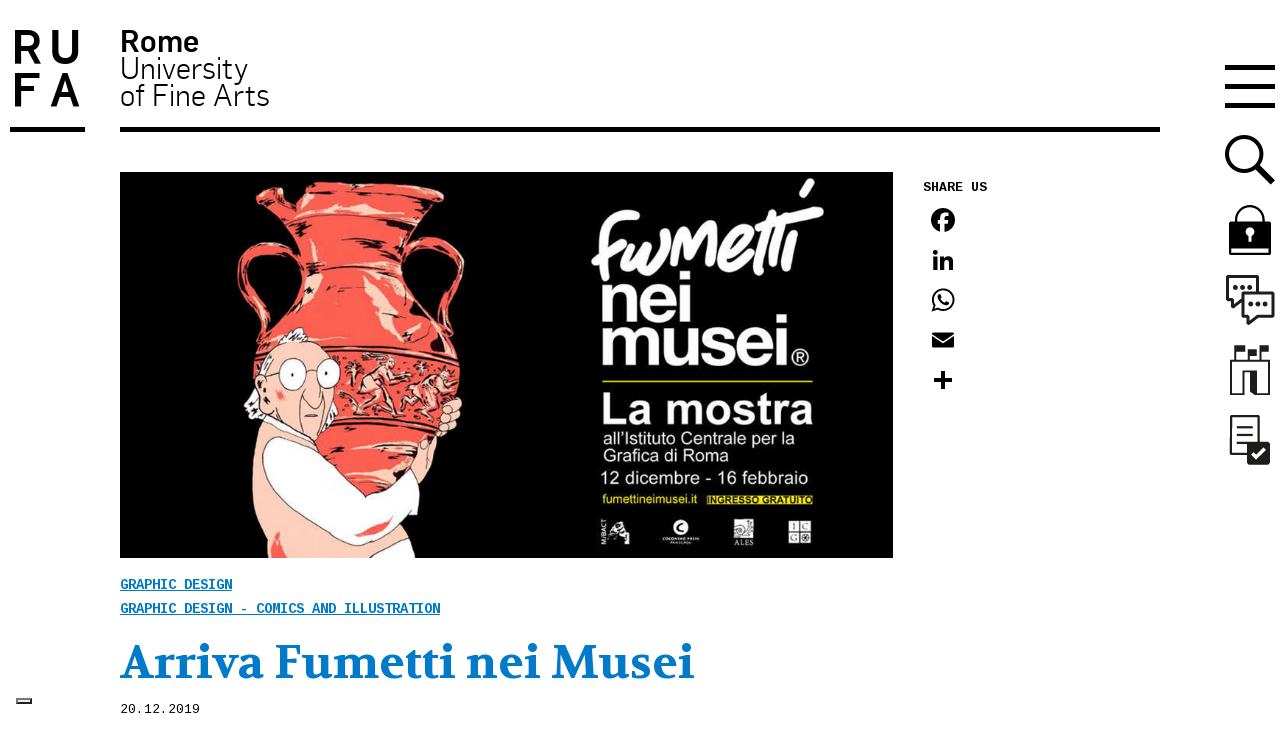

--- FILE ---
content_type: text/html; charset=UTF-8
request_url: https://www.unirufa.it/2019/12/20/arriva-fumetti-nei-musei/
body_size: 23151
content:



<!doctype html>

<!--[if lt IE 7]><html lang="it-IT" class="no-js lt-ie9 lt-ie8 lt-ie7"><![endif]-->
<!--[if (IE 7)&!(IEMobile)]><html lang="it-IT" class="no-js lt-ie9 lt-ie8"><![endif]-->
<!--[if (IE 8)&!(IEMobile)]><html lang="it-IT" class="no-js lt-ie9"><![endif]-->
<!--[if gt IE 8]><!--> <html lang="it-IT" class="no-js"><!--<![endif]-->

	<head>
		<meta charset="utf-8">

		<meta http-equiv="X-UA-Compatible" content="IE=edge">
		<title>Arriva Fumetti nei Musei - RUFA - Rome University of Fine Arts</title>
				<meta name="HandheldFriendly" content="True">
		<meta name="viewport" content="width=device-width, initial-scale=1"/>

		<link rel="apple-touch-icon" href="https://www.unirufa.it/wp-content/themes/unirufa/library/images/apple-touch-icon.png">
		<link rel="icon" href="https://www.unirufa.it/wp-content/themes/unirufa/favicon.ico">
		<!--[if IE]>
			<link rel="shortcut icon" href="https://www.unirufa.it/wp-content/themes/unirufa/favicon.ico">
		<![endif]-->

		<meta name="msapplication-TileColor" content="#f01d4f">
		<meta name="msapplication-TileImage" content="https://www.unirufa.it/wp-content/themes/unirufa/library/images/win8-tile-icon.png">
        <meta name="theme-color" content="#121212">

		<link rel="pingback" href="https://www.unirufa.it/xmlrpc.php">

							<script type="text/javascript" class="_iub_cs_skip">var _iub=_iub||{};_iub.csConfiguration=_iub.csConfiguration||{};_iub.csConfiguration.siteId="2735653";_iub.csConfiguration.cookiePolicyId="75292874";</script>
			<script class="_iub_cs_skip" src="https://cs.iubenda.com/autoblocking/2735653.js"></script>
			<!-- Google Tag Manager -->
  <script>(function(w,d,s,l,i){w[l]=w[l]||[];w[l].push({'gtm.start':new Date().getTime(),event:'gtm.js'});var f=d.getElementsByTagName(s)[0],j=d.createElement(s),dl=l!='dataLayer'?'&l='+l:'';j.async=true;j.src='https://www.googletagmanager.com/gtm.js?id='+i+dl;f.parentNode.insertBefore(j,f);})(window,document,'script','dataLayer','GTM-PP928TC');</script>
  <!-- End Google Tag Manager --><meta name='robots' content='index, follow, max-image-preview:large, max-snippet:-1, max-video-preview:-1'/>
	<style>img:is([sizes="auto" i], [sizes^="auto," i]) {contain-intrinsic-size:3000px 1500px}</style>
	
	<!-- This site is optimized with the Yoast SEO plugin v24.2 - https://yoast.com/wordpress/plugins/seo/ -->
	<link rel="canonical" href="https://www.unirufa.it/en/2019/12/20/arriva-fumetti-nei-musei/"/>
	<meta property="og:locale" content="it_IT"/>
	<meta property="og:type" content="article"/>
	<meta property="og:title" content="Arriva Fumetti nei Musei - RUFA - Rome University of Fine Arts"/>
	<meta property="og:description" content="Torna &#8220;Fumetti nei Musei&#8221;, il progetto ideato dal Ministero per i beni e le attività culturali e per il turismo e realizzato con Coconino Press – Fandango. Ventinove nuovi albi raccontano, attraverso l’arte del fumetto, la contemporaneità dei luoghi della cultura italiani, luoghi vivi dove accadono storie incredibili e dove l’immaginazione viene spinta verso le... Scopri di più"/>
	<meta property="og:url" content="https://www.unirufa.it/en/2019/12/20/arriva-fumetti-nei-musei/"/>
	<meta property="og:site_name" content="RUFA - Rome University of Fine Arts"/>
	<meta property="article:published_time" content="2019-12-20T07:30:55+00:00"/>
	<meta property="article:modified_time" content="2020-07-12T15:05:08+00:00"/>
	<meta property="og:image" content="https://www.unirufa.it/wp-content/uploads/2019/12/Fumetti.jpg"/>
	<meta property="og:image:width" content="1050"/>
	<meta property="og:image:height" content="525"/>
	<meta property="og:image:type" content="image/jpeg"/>
	<meta name="author" content="Cristiana Pagnottelli"/>
	<meta name="twitter:label1" content="Scritto da"/>
	<meta name="twitter:data1" content="Cristiana Pagnottelli"/>
	<meta name="twitter:label2" content="Tempo di lettura stimato"/>
	<meta name="twitter:data2" content="1 minuto"/>
	<script type="application/ld+json" class="yoast-schema-graph">{"@context":"https://schema.org","@graph":[{"@type":"WebPage","@id":"https://www.unirufa.it/en/2019/12/20/arriva-fumetti-nei-musei/","url":"https://www.unirufa.it/en/2019/12/20/arriva-fumetti-nei-musei/","name":"Arriva Fumetti nei Musei - RUFA - Rome University of Fine Arts","isPartOf":{"@id":"https://www.unirufa.it/#website"},"primaryImageOfPage":{"@id":"https://www.unirufa.it/en/2019/12/20/arriva-fumetti-nei-musei/#primaryimage"},"image":{"@id":"https://www.unirufa.it/en/2019/12/20/arriva-fumetti-nei-musei/#primaryimage"},"thumbnailUrl":"https://www.unirufa.it/wp-content/uploads/2019/12/Fumetti.jpg","datePublished":"2019-12-20T07:30:55+00:00","dateModified":"2020-07-12T15:05:08+00:00","author":{"@id":"https://www.unirufa.it/#/schema/person/fe58526afdf39ac27dc0d6ac68ef594c"},"breadcrumb":{"@id":"https://www.unirufa.it/en/2019/12/20/arriva-fumetti-nei-musei/#breadcrumb"},"inLanguage":"it-IT","potentialAction":[{"@type":"ReadAction","target":["https://www.unirufa.it/en/2019/12/20/arriva-fumetti-nei-musei/"]}]},{"@type":"ImageObject","inLanguage":"it-IT","@id":"https://www.unirufa.it/en/2019/12/20/arriva-fumetti-nei-musei/#primaryimage","url":"https://www.unirufa.it/wp-content/uploads/2019/12/Fumetti.jpg","contentUrl":"https://www.unirufa.it/wp-content/uploads/2019/12/Fumetti.jpg","width":1050,"height":525},{"@type":"BreadcrumbList","@id":"https://www.unirufa.it/en/2019/12/20/arriva-fumetti-nei-musei/#breadcrumb","itemListElement":[{"@type":"ListItem","position":1,"name":"Home","item":"https://www.unirufa.it/"},{"@type":"ListItem","position":2,"name":"News","item":"https://www.unirufa.it/news/"},{"@type":"ListItem","position":3,"name":"Fumetti nei Musei exhibition"}]},{"@type":"WebSite","@id":"https://www.unirufa.it/#website","url":"https://www.unirufa.it/","name":"RUFA - Rome University of Fine Arts","description":"","potentialAction":[{"@type":"SearchAction","target":{"@type":"EntryPoint","urlTemplate":"https://www.unirufa.it/?s={search_term_string}"},"query-input":{"@type":"PropertyValueSpecification","valueRequired":true,"valueName":"search_term_string"}}],"inLanguage":"it-IT"},{"@type":"Person","@id":"https://www.unirufa.it/#/schema/person/fe58526afdf39ac27dc0d6ac68ef594c","name":"Cristiana Pagnottelli","image":{"@type":"ImageObject","inLanguage":"it-IT","@id":"https://www.unirufa.it/#/schema/person/image/","url":"https://secure.gravatar.com/avatar/72550d45d2d782e9f7ca590c8e6e1211?s=96&d=mm&r=g","contentUrl":"https://secure.gravatar.com/avatar/72550d45d2d782e9f7ca590c8e6e1211?s=96&d=mm&r=g","caption":"Cristiana Pagnottelli"},"url":"https://www.unirufa.it/author/cristiana/"}]}</script>
	<!-- / Yoast SEO plugin. -->


<link rel='dns-prefetch' href='//cdn.iubenda.com'/>
<link rel='dns-prefetch' href='//static.addtoany.com'/>
<link rel='dns-prefetch' href='//js-eu1.hs-scripts.com'/>
<link rel="alternate" type="application/rss+xml" title="RUFA - Rome University of Fine Arts &raquo; Feed" href="https://www.unirufa.it/feed/"/>
<link rel="alternate" type="application/rss+xml" title="RUFA - Rome University of Fine Arts &raquo; Feed dei commenti" href="https://www.unirufa.it/comments/feed/"/>
<script type="text/javascript">//<![CDATA[
window._wpemojiSettings={"baseUrl":"https:\/\/s.w.org\/images\/core\/emoji\/15.0.3\/72x72\/","ext":".png","svgUrl":"https:\/\/s.w.org\/images\/core\/emoji\/15.0.3\/svg\/","svgExt":".svg","source":{"concatemoji":"https:\/\/www.unirufa.it\/wp-includes\/js\/wp-emoji-release.min.js"}};!function(i,n){var o,s,e;function c(e){try{var t={supportTests:e,timestamp:(new Date).valueOf()};sessionStorage.setItem(o,JSON.stringify(t))}catch(e){}}function p(e,t,n){e.clearRect(0,0,e.canvas.width,e.canvas.height),e.fillText(t,0,0);var t=new Uint32Array(e.getImageData(0,0,e.canvas.width,e.canvas.height).data),r=(e.clearRect(0,0,e.canvas.width,e.canvas.height),e.fillText(n,0,0),new Uint32Array(e.getImageData(0,0,e.canvas.width,e.canvas.height).data));return t.every(function(e,t){return e===r[t]})}function u(e,t,n){switch(t){case"flag":return n(e,"\ud83c\udff3\ufe0f\u200d\u26a7\ufe0f","\ud83c\udff3\ufe0f\u200b\u26a7\ufe0f")?!1:!n(e,"\ud83c\uddfa\ud83c\uddf3","\ud83c\uddfa\u200b\ud83c\uddf3")&&!n(e,"\ud83c\udff4\udb40\udc67\udb40\udc62\udb40\udc65\udb40\udc6e\udb40\udc67\udb40\udc7f","\ud83c\udff4\u200b\udb40\udc67\u200b\udb40\udc62\u200b\udb40\udc65\u200b\udb40\udc6e\u200b\udb40\udc67\u200b\udb40\udc7f");case"emoji":return!n(e,"\ud83d\udc26\u200d\u2b1b","\ud83d\udc26\u200b\u2b1b")}return!1}function f(e,t,n){var r="undefined"!=typeof WorkerGlobalScope&&self instanceof WorkerGlobalScope?new OffscreenCanvas(300,150):i.createElement("canvas"),a=r.getContext("2d",{willReadFrequently:!0}),o=(a.textBaseline="top",a.font="600 32px Arial",{});return e.forEach(function(e){o[e]=t(a,e,n)}),o}function t(e){var t=i.createElement("script");t.src=e,t.defer=!0,i.head.appendChild(t)}"undefined"!=typeof Promise&&(o="wpEmojiSettingsSupports",s=["flag","emoji"],n.supports={everything:!0,everythingExceptFlag:!0},e=new Promise(function(e){i.addEventListener("DOMContentLoaded",e,{once:!0})}),new Promise(function(t){var n=function(){try{var e=JSON.parse(sessionStorage.getItem(o));if("object"==typeof e&&"number"==typeof e.timestamp&&(new Date).valueOf()<e.timestamp+604800&&"object"==typeof e.supportTests)return e.supportTests}catch(e){}return null}();if(!n){if("undefined"!=typeof Worker&&"undefined"!=typeof OffscreenCanvas&&"undefined"!=typeof URL&&URL.createObjectURL&&"undefined"!=typeof Blob)try{var e="postMessage("+f.toString()+"("+[JSON.stringify(s),u.toString(),p.toString()].join(",")+"));",r=new Blob([e],{type:"text/javascript"}),a=new Worker(URL.createObjectURL(r),{name:"wpTestEmojiSupports"});return void(a.onmessage=function(e){c(n=e.data),a.terminate(),t(n)})}catch(e){}c(n=f(s,u,p))}t(n)}).then(function(e){for(var t in e)n.supports[t]=e[t],n.supports.everything=n.supports.everything&&n.supports[t],"flag"!==t&&(n.supports.everythingExceptFlag=n.supports.everythingExceptFlag&&n.supports[t]);n.supports.everythingExceptFlag=n.supports.everythingExceptFlag&&!n.supports.flag,n.DOMReady=!1,n.readyCallback=function(){n.DOMReady=!0}}).then(function(){return e}).then(function(){var e;n.supports.everything||(n.readyCallback(),(e=n.source||{}).concatemoji?t(e.concatemoji):e.wpemoji&&e.twemoji&&(t(e.twemoji),t(e.wpemoji)))}))}((window,document),window._wpemojiSettings);
//]]></script>
<style id='wp-emoji-styles-inline-css' type='text/css'>img.wp-smiley,img.emoji{display:inline!important;border:none!important;box-shadow:none!important;height:1em!important;width:1em!important;margin:0 .07em!important;vertical-align:-.1em!important;background:none!important;padding:0!important}</style>
<link rel='stylesheet' id='wp-block-library-css' href='https://www.unirufa.it/wp-includes/css/dist/block-library/style.min.css' type='text/css' media='all'/>
<style id='safe-svg-svg-icon-style-inline-css' type='text/css'>.safe-svg-cover{text-align:center}.safe-svg-cover .safe-svg-inside{display:inline-block;max-width:100%}.safe-svg-cover svg{height:100%;max-height:100%;max-width:100%;width:100%}</style>
<style id='classic-theme-styles-inline-css' type='text/css'>.wp-block-button__link{color:#fff;background-color:#32373c;border-radius:9999px;box-shadow:none;text-decoration:none;padding:calc(.667em + 2px) calc(1.333em + 2px);font-size:1.125em}.wp-block-file__button{background:#32373c;color:#fff;text-decoration:none}</style>
<style id='global-styles-inline-css' type='text/css'>:root{--wp--preset--aspect-ratio--square:1;--wp--preset--aspect-ratio--4-3: 4/3;--wp--preset--aspect-ratio--3-4: 3/4;--wp--preset--aspect-ratio--3-2: 3/2;--wp--preset--aspect-ratio--2-3: 2/3;--wp--preset--aspect-ratio--16-9: 16/9;--wp--preset--aspect-ratio--9-16: 9/16;--wp--preset--color--black:#000;--wp--preset--color--cyan-bluish-gray:#abb8c3;--wp--preset--color--white:#fff;--wp--preset--color--pale-pink:#f78da7;--wp--preset--color--vivid-red:#cf2e2e;--wp--preset--color--luminous-vivid-orange:#ff6900;--wp--preset--color--luminous-vivid-amber:#fcb900;--wp--preset--color--light-green-cyan:#7bdcb5;--wp--preset--color--vivid-green-cyan:#00d084;--wp--preset--color--pale-cyan-blue:#8ed1fc;--wp--preset--color--vivid-cyan-blue:#0693e3;--wp--preset--color--vivid-purple:#9b51e0;--wp--preset--gradient--vivid-cyan-blue-to-vivid-purple:linear-gradient(135deg,rgba(6,147,227,1) 0%,#9b51e0 100%);--wp--preset--gradient--light-green-cyan-to-vivid-green-cyan:linear-gradient(135deg,#7adcb4 0%,#00d082 100%);--wp--preset--gradient--luminous-vivid-amber-to-luminous-vivid-orange:linear-gradient(135deg,rgba(252,185,0,1) 0%,rgba(255,105,0,1) 100%);--wp--preset--gradient--luminous-vivid-orange-to-vivid-red:linear-gradient(135deg,rgba(255,105,0,1) 0%,#cf2e2e 100%);--wp--preset--gradient--very-light-gray-to-cyan-bluish-gray:linear-gradient(135deg,#eee 0%,#a9b8c3 100%);--wp--preset--gradient--cool-to-warm-spectrum:linear-gradient(135deg,#4aeadc 0%,#9778d1 20%,#cf2aba 40%,#ee2c82 60%,#fb6962 80%,#fef84c 100%);--wp--preset--gradient--blush-light-purple:linear-gradient(135deg,#ffceec 0%,#9896f0 100%);--wp--preset--gradient--blush-bordeaux:linear-gradient(135deg,#fecda5 0%,#fe2d2d 50%,#6b003e 100%);--wp--preset--gradient--luminous-dusk:linear-gradient(135deg,#ffcb70 0%,#c751c0 50%,#4158d0 100%);--wp--preset--gradient--pale-ocean:linear-gradient(135deg,#fff5cb 0%,#b6e3d4 50%,#33a7b5 100%);--wp--preset--gradient--electric-grass:linear-gradient(135deg,#caf880 0%,#71ce7e 100%);--wp--preset--gradient--midnight:linear-gradient(135deg,#020381 0%,#2874fc 100%);--wp--preset--font-size--small:13px;--wp--preset--font-size--medium:20px;--wp--preset--font-size--large:36px;--wp--preset--font-size--x-large:42px;--wp--preset--spacing--20:.44rem;--wp--preset--spacing--30:.67rem;--wp--preset--spacing--40:1rem;--wp--preset--spacing--50:1.5rem;--wp--preset--spacing--60:2.25rem;--wp--preset--spacing--70:3.38rem;--wp--preset--spacing--80:5.06rem;--wp--preset--shadow--natural:6px 6px 9px rgba(0,0,0,.2);--wp--preset--shadow--deep:12px 12px 50px rgba(0,0,0,.4);--wp--preset--shadow--sharp:6px 6px 0 rgba(0,0,0,.2);--wp--preset--shadow--outlined:6px 6px 0 -3px rgba(255,255,255,1) , 6px 6px rgba(0,0,0,1);--wp--preset--shadow--crisp:6px 6px 0 rgba(0,0,0,1)}:where(.is-layout-flex){gap:.5em}:where(.is-layout-grid){gap:.5em}body .is-layout-flex{display:flex}.is-layout-flex{flex-wrap:wrap;align-items:center}.is-layout-flex > :is(*, div){margin:0}body .is-layout-grid{display:grid}.is-layout-grid > :is(*, div){margin:0}:where(.wp-block-columns.is-layout-flex){gap:2em}:where(.wp-block-columns.is-layout-grid){gap:2em}:where(.wp-block-post-template.is-layout-flex){gap:1.25em}:where(.wp-block-post-template.is-layout-grid){gap:1.25em}.has-black-color{color:var(--wp--preset--color--black)!important}.has-cyan-bluish-gray-color{color:var(--wp--preset--color--cyan-bluish-gray)!important}.has-white-color{color:var(--wp--preset--color--white)!important}.has-pale-pink-color{color:var(--wp--preset--color--pale-pink)!important}.has-vivid-red-color{color:var(--wp--preset--color--vivid-red)!important}.has-luminous-vivid-orange-color{color:var(--wp--preset--color--luminous-vivid-orange)!important}.has-luminous-vivid-amber-color{color:var(--wp--preset--color--luminous-vivid-amber)!important}.has-light-green-cyan-color{color:var(--wp--preset--color--light-green-cyan)!important}.has-vivid-green-cyan-color{color:var(--wp--preset--color--vivid-green-cyan)!important}.has-pale-cyan-blue-color{color:var(--wp--preset--color--pale-cyan-blue)!important}.has-vivid-cyan-blue-color{color:var(--wp--preset--color--vivid-cyan-blue)!important}.has-vivid-purple-color{color:var(--wp--preset--color--vivid-purple)!important}.has-black-background-color{background-color:var(--wp--preset--color--black)!important}.has-cyan-bluish-gray-background-color{background-color:var(--wp--preset--color--cyan-bluish-gray)!important}.has-white-background-color{background-color:var(--wp--preset--color--white)!important}.has-pale-pink-background-color{background-color:var(--wp--preset--color--pale-pink)!important}.has-vivid-red-background-color{background-color:var(--wp--preset--color--vivid-red)!important}.has-luminous-vivid-orange-background-color{background-color:var(--wp--preset--color--luminous-vivid-orange)!important}.has-luminous-vivid-amber-background-color{background-color:var(--wp--preset--color--luminous-vivid-amber)!important}.has-light-green-cyan-background-color{background-color:var(--wp--preset--color--light-green-cyan)!important}.has-vivid-green-cyan-background-color{background-color:var(--wp--preset--color--vivid-green-cyan)!important}.has-pale-cyan-blue-background-color{background-color:var(--wp--preset--color--pale-cyan-blue)!important}.has-vivid-cyan-blue-background-color{background-color:var(--wp--preset--color--vivid-cyan-blue)!important}.has-vivid-purple-background-color{background-color:var(--wp--preset--color--vivid-purple)!important}.has-black-border-color{border-color:var(--wp--preset--color--black)!important}.has-cyan-bluish-gray-border-color{border-color:var(--wp--preset--color--cyan-bluish-gray)!important}.has-white-border-color{border-color:var(--wp--preset--color--white)!important}.has-pale-pink-border-color{border-color:var(--wp--preset--color--pale-pink)!important}.has-vivid-red-border-color{border-color:var(--wp--preset--color--vivid-red)!important}.has-luminous-vivid-orange-border-color{border-color:var(--wp--preset--color--luminous-vivid-orange)!important}.has-luminous-vivid-amber-border-color{border-color:var(--wp--preset--color--luminous-vivid-amber)!important}.has-light-green-cyan-border-color{border-color:var(--wp--preset--color--light-green-cyan)!important}.has-vivid-green-cyan-border-color{border-color:var(--wp--preset--color--vivid-green-cyan)!important}.has-pale-cyan-blue-border-color{border-color:var(--wp--preset--color--pale-cyan-blue)!important}.has-vivid-cyan-blue-border-color{border-color:var(--wp--preset--color--vivid-cyan-blue)!important}.has-vivid-purple-border-color{border-color:var(--wp--preset--color--vivid-purple)!important}.has-vivid-cyan-blue-to-vivid-purple-gradient-background{background:var(--wp--preset--gradient--vivid-cyan-blue-to-vivid-purple)!important}.has-light-green-cyan-to-vivid-green-cyan-gradient-background{background:var(--wp--preset--gradient--light-green-cyan-to-vivid-green-cyan)!important}.has-luminous-vivid-amber-to-luminous-vivid-orange-gradient-background{background:var(--wp--preset--gradient--luminous-vivid-amber-to-luminous-vivid-orange)!important}.has-luminous-vivid-orange-to-vivid-red-gradient-background{background:var(--wp--preset--gradient--luminous-vivid-orange-to-vivid-red)!important}.has-very-light-gray-to-cyan-bluish-gray-gradient-background{background:var(--wp--preset--gradient--very-light-gray-to-cyan-bluish-gray)!important}.has-cool-to-warm-spectrum-gradient-background{background:var(--wp--preset--gradient--cool-to-warm-spectrum)!important}.has-blush-light-purple-gradient-background{background:var(--wp--preset--gradient--blush-light-purple)!important}.has-blush-bordeaux-gradient-background{background:var(--wp--preset--gradient--blush-bordeaux)!important}.has-luminous-dusk-gradient-background{background:var(--wp--preset--gradient--luminous-dusk)!important}.has-pale-ocean-gradient-background{background:var(--wp--preset--gradient--pale-ocean)!important}.has-electric-grass-gradient-background{background:var(--wp--preset--gradient--electric-grass)!important}.has-midnight-gradient-background{background:var(--wp--preset--gradient--midnight)!important}.has-small-font-size{font-size:var(--wp--preset--font-size--small)!important}.has-medium-font-size{font-size:var(--wp--preset--font-size--medium)!important}.has-large-font-size{font-size:var(--wp--preset--font-size--large)!important}.has-x-large-font-size{font-size:var(--wp--preset--font-size--x-large)!important}:where(.wp-block-post-template.is-layout-flex){gap:1.25em}:where(.wp-block-post-template.is-layout-grid){gap:1.25em}:where(.wp-block-columns.is-layout-flex){gap:2em}:where(.wp-block-columns.is-layout-grid){gap:2em}:root :where(.wp-block-pullquote){font-size:1.5em;line-height:1.6}</style>
<link rel='stylesheet' id='contact-form-7-css' href='https://www.unirufa.it/wp-content/plugins/contact-form-7/includes/css/styles.css' type='text/css' media='all'/>
<link rel='stylesheet' id='style_cpta_front-css' href='https://www.unirufa.it/wp-content/plugins/custom-post-type-pdf-attachment/css/style_front.css' type='text/css' media='all'/>
<link rel='stylesheet' id='wpcf7-redirect-script-frontend-css' href='https://www.unirufa.it/wp-content/plugins/wpcf7-redirect/build/css/wpcf7-redirect-frontend.min.css' type='text/css' media='all'/>
<link rel='stylesheet' id='youtube-channel-gallery-css' href='https://www.unirufa.it/wp-content/plugins/youtube-channel-gallery/styles.css' type='text/css' media='all'/>
<link rel='stylesheet' id='jquery.magnific-popup-css' href='https://www.unirufa.it/wp-content/plugins/youtube-channel-gallery/magnific-popup.css' type='text/css' media='all'/>
<link rel='stylesheet' id='tablepress-default-css' href='https://www.unirufa.it/wp-content/plugins/tablepress/css/build/default.css' type='text/css' media='all'/>
<style id='tablepress-default-inline-css' type='text/css'>.tablepress tbody td{border:none}.entry-content .tablepress{word-break:normal}.tablepress tbody td{font-family:"Flama";font-size:1.5em;line-height:1.4;color:#000;-webkit-font-smoothing:antialiased}.tablepress .column-3,.tablepress .column-4{text-align:right}.tablepress thead th{border-top:2px solid #000;border-bottom:2px solid #000;font-size:1.5em;font-weight:700;color:#000;background-color:#fff}.tablepress tfoot th{font-family:"Flama";font-size:1.5em;line-height:1.4;border-top:2px solid #000;border-bottom:0 solid #000;font-weight:700;color:#000;background-color:#fff}.tablepress tfoot .column-2{text-align:right}.tablepress-id-2 .column-1{width:13%}.tablepress-id-2 .column-2{width:22%}.tablepress-id-2 .column-3,.tablepress-id-2 .column-4,.tablepress-id-2 .column-5{width:16%}.tablepress-id-2 .column-6{width:17%}.tablepress-id-2 .column-1,.tablepress-id-2 .column-2,.tablepress-id-2 .column-3,.tablepress-id-2 .column-4,.tablepress-id-2 .column-5,.tablepress-id-2 .column-6{text-align:center;vertical-align:middle;padding:17px}.tablepress-id-2 tbody td,.tablepress-id-2 thead th,.tablepress-id-2 tfoot th{border:1px solid #000}.tablepress-id-2 .row-1,.tablepress-id-2 .row-2{border:2px solid #000;border-left:0;border-right:0}.tablepress-id-2 .column-1{border-left:0}.tablepress-id-2 .column-6{border-right:0}.tablepress-id-2 .row-1 .column-3,.tablepress-id-2 .row-2 .column-2,.tablepress-id-2 .row-3 .column-2,.tablepress-id-2 .row-4 .column-2,.tablepress-id-2 .row-5 .column-2,.tablepress-id-2 .row-6 .column-2,.tablepress-id-2 .row-7 .column-2,.tablepress-id-2 .row-8 .column-2,.tablepress-id-2 .row-9 .column-2,.tablepress-id-2 .row-10 .column-2,.tablepress-id-2 .row-11 .column-2,.tablepress-id-2 .row-12 .column-2{font-weight:700}.tablepress-id-2 .row-3 .column-3,.tablepress-id-2 .row-3 .column-2,.tablepress-id-2 .row-4 .column-2,.tablepress-id-2 .row-3 .column-4,.tablepress-id-2 .row-3 .column-5{color:#80379b}.tablepress-id-2 .row-5 .column-2,.tablepress-id-2 .row-5 .column-3,.tablepress-id-2 .row-5 .column-4{color:#ff7800}.tablepress-id-2 .row-6 .column-2,.tablepress-id-2 .row-6 .column-3,.tablepress-id-2 .row-6 .column-4,.tablepress-id-2 .row-7 .column-2,.tablepress-id-2 .row-7 .column-3,.tablepress-id-2 .row-7 .column-4{color:#00b450}.tablepress-id-2 .row-8 .column-2,.tablepress-id-2 .row-8 .column-3,.tablepress-id-2 .row-8 .column-4,.tablepress-id-2 .row-9 .column-2,.tablepress-id-2 .row-9 .column-3,.tablepress-id-2 .row-9 .column-4,.tablepress-id-2 .row-10 .column-2,.tablepress-id-2 .row-10 .column-3,.tablepress-id-2 .row-10 .column-4{color:#007ac9}.tablepress-id-2 .row-11 .column-2,.tablepress-id-2 .row-11 .column-3,.tablepress-id-2 .row-11 .column-4,.tablepress-id-2 .row-12 .column-2,.tablepress-id-2 .row-12 .column-3,.tablepress-id-2 .row-12 .column-4{color:#f01032}.tablepress-id-12 .row-11,.tablepress-id-12 .row-20{border-top:1px solid #000}.tablepress-id-13 .row-11,.tablepress-id-13 .row-20{border-top:1px solid #000}.tablepress-id-14 .row-9,.tablepress-id-14 .row-18{border-top:1px solid #000}.tablepress-id-15 .row-9,.tablepress-id-15 .row-18{border-top:1px solid #000}.tablepress-id-16 .row-11,.tablepress-id-16 .row-20{border-top:1px solid #000}.tablepress-id-17 .row-11,.tablepress-id-17 .row-20{border-top:1px solid #000}.tablepress-id-18 .row-11,.tablepress-id-18 .row-20{border-top:1px solid #000}.tablepress-id-19 .row-11,.tablepress-id-19 .row-20{border-top:1px solid #000}.tablepress-id-20 .row-11,.tablepress-id-20 .row-21{border-top:1px solid #000}.tablepress-id-20 .row-26 .column-2,.tablepress-id-20 .row-26 .column-3,.tablepress-id-20 .row-26 .column-4{border-top:1px solid #000}.tablepress-id-20 .row-29 .column-2,.tablepress-id-20 .row-29 .column-3,.tablepress-id-20 .row-29 .column-4{border-bottom:1px solid #000}.tablepress-id-20 .row-26 .column-2,.tablepress-id-20 .row-27 .column-2,.tablepress-id-20 .row-28 .column-2,.tablepress-id-20 .row-29 .column-2{border-left:1px solid #000}.tablepress-id-20 .row-26 .column-4,.tablepress-id-20 .row-27 .column-4,.tablepress-id-20 .row-28 .column-4,.tablepress-id-20 .row-29 .column-4{border-right:1px solid #000}.tablepress-id-21 .row-11,.tablepress-id-21 .row-21{border-top:1px solid #000}.tablepress-id-21 .row-26 .column-2,.tablepress-id-21 .row-26 .column-3,.tablepress-id-21 .row-26 .column-4{border-top:1px solid #000}.tablepress-id-21 .row-29 .column-2,.tablepress-id-21 .row-29 .column-3,.tablepress-id-21 .row-29 .column-4{border-bottom:1px solid #000}.tablepress-id-21 .row-26 .column-2,.tablepress-id-21 .row-27 .column-2,.tablepress-id-21 .row-28 .column-2,.tablepress-id-21 .row-29 .column-2{border-left:1px solid #000}.tablepress-id-21 .row-26 .column-4,.tablepress-id-21 .row-27 .column-4,.tablepress-id-21 .row-28 .column-4,.tablepress-id-21 .row-29 .column-4{border-right:1px solid #000}.tablepress-id-22 .row-11,.tablepress-id-22 .row-20{border-top:1px solid #000}.tablepress-id-22 .row-7 .column-2,.tablepress-id-22 .row-7 .column-3,.tablepress-id-22 .row-7 .column-4{border-top:1px solid #000}.tablepress-id-22 .row-9 .column-2,.tablepress-id-22 .row-9 .column-3,.tablepress-id-22 .row-9 .column-4{border-bottom:1px solid #000}.tablepress-id-22 .row-7 .column-4,.tablepress-id-22 .row-8 .column-4,.tablepress-id-22 .row-9 .column-4{border-right:1px solid #000}.tablepress-id-22 .row-7 .column-2,.tablepress-id-22 .row-8 .column-2,.tablepress-id-22 .row-9 .column-2{border-left:1px solid #000}.tablepress-id-23 .row-11,.tablepress-id-23 .row-20{border-top:1px solid #000}.tablepress-id-23 .row-7 .column-2,.tablepress-id-23 .row-7 .column-3,.tablepress-id-23 .row-7 .column-4{border-top:1px solid #000}.tablepress-id-23 .row-9 .column-2,.tablepress-id-23 .row-9 .column-3,.tablepress-id-23 .row-9 .column-4{border-bottom:1px solid #000}.tablepress-id-23 .row-7 .column-4,.tablepress-id-23 .row-8 .column-4,.tablepress-id-23 .row-9 .column-4{border-right:1px solid #000}.tablepress-id-23 .row-7 .column-2,.tablepress-id-23 .row-8 .column-2,.tablepress-id-23 .row-9 .column-2{border-left:1px solid #000}.tablepress-id-24 .row-10,.tablepress-id-24 .row-19{border-top:1px solid #000}.tablepress-id-25 .row-10,.tablepress-id-25 .row-19{border-top:1px solid #000}.tablepress-id-26 .row-11,.tablepress-id-26 .row-20{border-top:1px solid #000}.tablepress-id-27 .row-11,.tablepress-id-27 .row-20{border-top:1px solid #000}.tablepress-id-28 .row-10,.tablepress-id-28 .row-19{border-top:1px solid #000}.tablepress-id-29 .row-10,.tablepress-id-29 .row-19{border-top:1px solid #000}.tablepress-id-30 .row-12{border-top:1px solid #000}.tablepress-id-31 .row-12{border-top:1px solid #000}.tablepress-id-32 .row-11{border-top:1px solid #000}.tablepress-id-33 .row-10{border-top:1px solid #000}.tablepress-id-34 .row-11{border-top:1px solid #000}.tablepress-id-35 .row-11{border-top:1px solid #000}.tablepress-id-36 .row-11{border-top:1px solid #000}.tablepress-id-37 .row-11{border-top:1px solid #000}.tablepress-id-38 .row-11{border-top:1px solid #000}.tablepress-id-39 .row-11{border-top:1px solid #000}.tablepress-id-40 .row-14{border-top:1px solid #000}.tablepress-id-41 .row-14{border-top:1px solid #000}.tablepress-id-40 .row-3 .column-2,.tablepress-id-40 .row-3 .column-3,.tablepress-id-40 .row-3 .column-4{border-top:1px solid #000}.tablepress-id-40 .row-3 .column-2,.tablepress-id-40 .row-4 .column-2,.tablepress-id-40 .row-5 .column-2,.tablepress-id-40 .row-6 .column-2{border-left:1px solid #000}.tablepress-id-40 .row-3 .column-4,.tablepress-id-40 .row-4 .column-4,.tablepress-id-40 .row-5 .column-4,.tablepress-id-40 .row-6 .column-4{border-right:1px solid #000}.tablepress-id-40 .row-6 .column-2,.tablepress-id-40 .row-6 .column-3,.tablepress-id-40 .row-6 .column-4{border-bottom:1px solid #000}.tablepress-id-41 .row-3 .column-2,.tablepress-id-41 .row-3 .column-3,.tablepress-id-41 .row-3 .column-4{border-top:1px solid #000}.tablepress-id-41 .row-3 .column-2,.tablepress-id-41 .row-4 .column-2,.tablepress-id-41 .row-5 .column-2,.tablepress-id-41 .row-6 .column-2{border-left:1px solid #000}.tablepress-id-41 .row-3 .column-4,.tablepress-id-41 .row-4 .column-4,.tablepress-id-41 .row-5 .column-4,.tablepress-id-41 .row-6 .column-4{border-right:1px solid #000}.tablepress-id-41 .row-6 .column-2,.tablepress-id-41 .row-6 .column-3,.tablepress-id-41 .row-6 .column-4{border-bottom:1px solid #000}.tablepress-id-42 .row-10{border-top:1px solid #000}.tablepress-id-43 .row-11{border-top:1px solid #000}.tablepress-id-44 .row-10{border-top:1px solid #000}.tablepress-id-45 .row-11{border-top:1px solid #000}.tablepress-id-46 .row-10{border-top:1px solid #000}.tablepress-id-47 .row-11{border-top:1px solid #000}.tablepress-id-49 .row-4,.tablepress-id-49 .row-5,.tablepress-id-49 .row-6,.tablepress-id-49 .row-9,.tablepress-id-49 .row-10{border-top:1px solid #000}.tablepress-id-49 tfoot .column-2{text-align:left}.tablepress-id-51 .row-4,.tablepress-id-51 .row-5,.tablepress-id-51 .row-6,.tablepress-id-51 .row-9,.tablepress-id-51 .row-10{border-top:1px solid #000}.tablepress-id-51 tfoot .column-2{text-align:left}.tablepress-id-55 .column-1{width:5%}.tablepress-id-55 .column-2{width:35%}.tablepress-id-55 .column-3,.tablepress-id-55 .column-4,.tablepress-id-55 .column-5,.tablepress-id-55 .column-6{width:15%}.tablepress-id-55 thead .column-3,.tablepress-id-55 thead .column-4,.tablepress-id-55 thead .column-5,.tablepress-id-55 .column-3,.tablepress-id-55 .column-4,.tablepress-id-55 .column-5,.tablepress-id-55 .column-6{text-align:center}.tablepress-id-55 .column-1,.tablepress-id-55 tfoot .column-2{text-align:left}.tablepress-id-55 .row-2,.tablepress-id-55 .row-16{border-bottom:2px solid #000}.tablepress-id-55 .column-3,.tablepress-id-55 .column-4,.tablepress-id-55 .column-5,.tablepress-id-55 .column-6{border-left:2px solid #000}.tablepress-id-55 .row-2{font-weight:700}.tablepress-id-64 .column-1{width:5%}.tablepress-id-64 .column-2{width:35%}.tablepress-id-64 .column-3,.tablepress-id-64 .column-4,.tablepress-id-64 .column-5,.tablepress-id-64 .column-6{width:15%}.tablepress-id-64 thead .column-3,.tablepress-id-64 thead .column-4,.tablepress-id-64 thead .column-5,.tablepress-id-64 .column-3,.tablepress-id-64 .column-4,.tablepress-id-64 .column-5,.tablepress-id-64 .column-6{text-align:center}.tablepress-id-64 .column-1,.tablepress-id-64 tfoot .column-2{text-align:left}.tablepress-id-64 .row-2,.tablepress-id-64 .row-16{border-bottom:2px solid #000}.tablepress-id-64 .column-3,.tablepress-id-64 .column-4,.tablepress-id-64 .column-5,.tablepress-id-64 .column-6{border-left:2px solid #000}.tablepress-id-64 .row-2{font-weight:700}.tablepress-id-261 .row-10,.tablepress-id-261 .row-19{border-bottom:2px solid #000}.tablepress-id-263 .row-10,.tablepress-id-263 .row-19{border-bottom:2px solid #000}.tablepress-id-264 .row-10,.tablepress-id-264 .row-19{border-bottom:2px solid #000}.tablepress-id-288 .row-11,.tablepress-id-288 .row-20{border-top:2px solid #000}.tablepress-id-290 .row-11,.tablepress-id-290 .row-20{border-top:2px solid #000}.tablepress-id-291 .row-11,.tablepress-id-291 .row-20{border-top:2px solid #000}.tablepress-id-292 tfoot .column-1{text-align:right}.tablepress-id-292 tfoot .column-2{text-align:left}.tablepress-id-293 tfoot .column-1{text-align:right}.tablepress-id-293 tfoot .column-2{text-align:left}.tablepress-id-294 tfoot .column-1{text-align:right}.tablepress-id-294 tfoot .column-2{text-align:left}.tablepress-id-295 tfoot .column-1{text-align:right}.tablepress-id-295 tfoot .column-2{text-align:left}.tablepress-id-296 tfoot .column-1{text-align:right}.tablepress-id-296 tfoot .column-2{text-align:left}.tablepress-id-297 tfoot .column-1{text-align:right}.tablepress-id-297 tfoot .column-2{text-align:left}.tablepress-id-298 tfoot .column-1{text-align:right}.tablepress-id-298 tfoot .column-2{text-align:left}.tablepress-id-299 tfoot .column-1{text-align:right}.tablepress-id-299 tfoot .column-2{text-align:left}.tablepress-id-300 tfoot .column-1{text-align:right}.tablepress-id-300 tfoot .column-2{text-align:left}.tablepress-id-301 thead th,.tablepress-id-301 tbody td,.tablepress-id-301 .column-3,.tablepress-id-301 .column-4{text-align:center;vertical-align:middle}.tablepress-id-301 .column-1,.tablepress-id-301 .column-2,.tablepress-id-301 .column-3,.tablepress-id-301 .column-4,.tablepress-id-301 .column-5{width:20%}.tablepress-id-305 thead th,.tablepress-id-305 tbody td,.tablepress-id-305 .column-3,.tablepress-id-305 .column-4{text-align:center;vertical-align:middle}.tablepress-id-305 .column-1,.tablepress-id-305 .column-2,.tablepress-id-305 .column-3,.tablepress-id-305 .column-4,.tablepress-id-305 .column-5{width:20%}.tablepress-id-306 thead th,.tablepress-id-306 tbody td,.tablepress-id-306 .column-3,.tablepress-id-306 .column-4{text-align:center;vertical-align:middle}.tablepress-id-306 .column-1,.tablepress-id-306 .column-2,.tablepress-id-306 .column-3,.tablepress-id-306 .column-4,.tablepress-id-306 .column-5{width:20%}.tablepress-id-325 .column-2,.tablepress-id-326 .column-2{width:40%}.tablepress-id-325 .column-3,.tablepress-id-326 .column-3{text-align:left;width:25%}.tablepress-id-316 .column-1,.tablepress-id-317 .column-1,.tablepress-id-319 .column-1,.tablepress-id-321 .column-1{text-align:right;width:33%}.tablepress-id-316 .column-2,.tablepress-id-317 .column-2,.tablepress-id-319 .column-2,.tablepress-id-321 .column-2{text-align:right;width:33%}.tablepress-id-316 .column-3,.tablepress-id-317 .column-3,.tablepress-id-319 .column-3,.tablepress-id-321 .column-3{width:33%}.tablepress-id-333 .column-3,.tablepress-id-333 .column-4,.tablepress-id-333 .column-5{text-align:center;vertical-align:middle}.tablepress-id-333 .row-8 .column-2{vertical-align:middle}.tablepress-id-333 .row-3{border:2px solid #000;border-left:0;border-right:0}.tablepress-id-333 .row-8,.tablepress-id-333 .row-10,.tablepress-id-333 .row-11,.tablepress-id-333 .row-12{border-top:2px solid #000}.tablepress-id-333 .row-9,.tablepress-id-333 .row-4 .column-2,.tablepress-id-333 .row-4 .column-3,.tablepress-id-333 .row-4 .column-4,.tablepress-id-333 .row-5 .column-2,.tablepress-id-333 .row-5 .column-3,.tablepress-id-333 .row-5 .column-4,.tablepress-id-333 .row-6 .column-2,.tablepress-id-333 .row-6 .column-3,.tablepress-id-333 .row-8 .column-2,.tablepress-id-333 .row-8 .column-3,.tablepress-id-333 .row-8 .column-5{border-bottom:2px solid #000}.tablepress-id-333 .column-2,.tablepress-id-333 .row-3 .column-1,.tablepress-id-333 thead .column-3,.tablepress-id-333 .row-2 .column-4,.tablepress-id-333 .row-3 .column-4,.tablepress-id-333 .row-4 .column-4,.tablepress-id-333 .row-5 .column-4,.tablepress-id-333 .row-2 .column-3,.tablepress-id-333 .row-3 .column-3,.tablepress-id-333 .row-4 .column-3,.tablepress-id-333 .row-5 .column-3,.tablepress-id-333 .row-6 .column-3,.tablepress-id-333 .row-7 .column-3,.tablepress-id-333 .row-8 .column-3,.tablepress-id-333 .row-9 .column-3,.tablepress-id-333 .row-10 .column-3,.tablepress-id-333 .row-11 .column-3,.tablepress-id-333 .row-12 .column-3,.tablepress-id-333 tfoot .column-3,.tablepress-id-333 .column-5{border-right:2px solid #000}.tablepress-id-333 .row-2 .column-3,.tablepress-id-333 .row-2 .column-4{background-color:#eee}.tablepress-id-343 .column-2,.tablepress-id-343 .column-3,.tablepress-id-343 .column-4,.tablepress-id-343 .column-5{text-align:center;vertical-align:middle}.tablepress-id-343 thead th,.tablepress-id-343 .row-3,.tablepress-id-343 .row-6,.tablepress-id-343 tfoot th{background-color:#eee}.tablepress-id-343 .row-4 .column-2,.tablepress-id-343 .row-4 .column-3,.tablepress-id-343 .row-4 .column-4,.tablepress-id-343 .row-4 .column-5,.tablepress-id-343 .row-4 .column-6,.tablepress-id-343 .row-4 .column-7,.tablepress-id-343 .row-5 .column-2,.tablepress-id-343 .row-5 .column-3,.tablepress-id-343 .row-5 .column-4,.tablepress-id-343 .row-5 .column-5,.tablepress-id-343 .row-5 .column-6,.tablepress-id-343 .row-5 .column-7,.tablepress-id-343 .row-7 .column-2,.tablepress-id-343 .row-7 .column-3,.tablepress-id-343 .row-7 .column-4,.tablepress-id-343 .row-7 .column-5,.tablepress-id-343 .row-7 .column-6,.tablepress-id-343 .row-7 .column-7,.tablepress-id-343 .row-8 .column-2,.tablepress-id-343 .row-8 .column-3,.tablepress-id-343 .row-8 .column-4,.tablepress-id-343 .row-8 .column-5,.tablepress-id-343 .row-8 .column-6,.tablepress-id-343 .row-8 .column-7,.tablepress-id-343 .row-9 .column-2,.tablepress-id-343 .row-9 .column-3,.tablepress-id-343 .row-9 .column-4,.tablepress-id-343 .row-9 .column-5,.tablepress-id-343 .row-9 .column-6,.tablepress-id-343 .row-9 .column-7,.tablepress-id-343 .row-10 .column-2,.tablepress-id-343 .row-10 .column-3,.tablepress-id-343 .row-10 .column-4,.tablepress-id-343 .row-10 .column-5,.tablepress-id-343 .row-10 .column-6,.tablepress-id-343 .row-10 .column-7,.tablepress-id-343 .row-11 .column-2,.tablepress-id-343 .row-11 .column-3,.tablepress-id-343 .row-11 .column-4,.tablepress-id-343 .row-11 .column-5,.tablepress-id-343 .row-11 .column-6,.tablepress-id-343 .row-11 .column-7,.tablepress-id-343 .row-12 .column-2,.tablepress-id-343 .row-12 .column-3,.tablepress-id-343 .row-12 .column-4,.tablepress-id-343 .row-12 .column-5,.tablepress-id-343 .row-12 .column-6,.tablepress-id-343 .row-12 .column-7{font-weight:400}@media screen and (max-width:1024px){tbody td{display:table-cell!important}thead{display:table-header-group!important}}</style>
<link rel='stylesheet' id='tablepress-responsive-tables-css' href='https://www.unirufa.it/wp-content/plugins/tablepress-responsive-tables/css/tablepress-responsive.min.css' type='text/css' media='all'/>
<link rel='stylesheet' id='addtoany-css' href='https://www.unirufa.it/wp-content/plugins/add-to-any/addtoany.min.css' type='text/css' media='all'/>
<style id='addtoany-inline-css' type='text/css'>.addtoany_list.a2a_kit_size_32 a{display:flow-root}</style>
<link rel='stylesheet' id='cf7cf-style-css' href='https://www.unirufa.it/wp-content/plugins/cf7-conditional-fields/style.css' type='text/css' media='all'/>
<link rel='stylesheet' id='bxslider-styles-css' href='https://www.unirufa.it/wp-content/plugins/bxslider-wp/bxslider/jquery.bxslider.css' type='text/css' media='all'/>
<link rel='stylesheet' id='owl-carousel-css' href='https://www.unirufa.it/wp-content/themes/unirufa/library/css/owl.carousel.min.css' type='text/css' media='all'/>
<link rel='stylesheet' id='owl-carousel-theme-css' href='https://www.unirufa.it/wp-content/themes/unirufa/library/css/owl.theme.default.min.css' type='text/css' media='all'/>
<link rel='stylesheet' id='rufa-stylesheet-css' href='https://www.unirufa.it/wp-content/themes/unirufa/library/css/style.css?301' type='text/css' media='all'/>
<link rel='stylesheet' id='afg_colorbox_css-css' href='https://www.unirufa.it/wp-content/plugins/awesome-flickr-gallery-plugin/colorbox/colorbox.css' type='text/css' media='all'/>
<link rel='stylesheet' id='afg_css-css' href='https://www.unirufa.it/wp-content/plugins/awesome-flickr-gallery-plugin/afg.css' type='text/css' media='all'/>
<link rel='stylesheet' id='scStyleSheets-css' href='https://www.unirufa.it/wp-content/plugins/share-buttons-widget/gt-styles.css' type='text/css' media='all'/>
<!--n2css--><!--n2js-->
<script type="text/javascript" class=" _iub_cs_skip" type="text/javascript" id="iubenda-head-inline-scripts-0">//<![CDATA[
var _iub=_iub||[];_iub.csConfiguration={"askConsentAtCookiePolicyUpdate":true,"countryDetection":true,"enableFadp":true,"enableLgpd":true,"enableUspr":true,"floatingPreferencesButtonDisplay":"bottom-left","reloadOnConsent":true,"siteId":2735653,"whitelabel":false,"cookiePolicyId":75292874,"i18n":{"it":{"banner":{"dynamic":{"body":"Noi e terze parti selezionate utilizziamo cookie o tecnologie simili per finalit&#224; tecniche e, con il tuo consenso, anche per altre finalit&#224; (funzionalit&#224;, esperienza, misurazione e &#8220;marketing (con annunci personalizzati)&#8221;) come specificato nella <a href=\"https://www.iubenda.com/privacy-policy/75292874/cookie-policy?an=no&s_ck=false&newmarkup=yes\">cookie policy</a>.\nPer quanto riguarda la pubblicit&#224;, noi e terze parti selezionate, potremmo trattare dati personali come i tuoi dati di utilizzo, per le seguenti finalit&#224; pubblicitarie: annunci e contenuti personalizzati, valutazione degli annunci e del contenuto\"\nPuoi liberamente prestare, rifiutare o revocare il tuo consenso, in qualsiasi momento, accedendo al pannello delle preferenze."},"accept_button_caption":"Accetta tutto","customize_button_caption":"Scopri di pi&#249; e personalizza","reject_button_caption":"Continua senza accettare"}}},"banner":{"acceptButtonCaptionColor":"#000000","acceptButtonColor":"#FFFFFF","acceptButtonDisplay":true,"closeButtonDisplay":false,"customizeButtonColor":"#212121","customizeButtonDisplay":true,"explicitWithdrawal":true,"listPurposes":true,"logo":null,"position":"float-bottom-left","rejectButtonCaptionColor":"#FFFFFF","rejectButtonColor":"#212121","rejectButtonDisplay":true}};_iub.csLangConfiguration={"it":{"cookiePolicyId":75292874},"en":{"cookiePolicyId":86910375},"es":{"cookiePolicyId":63561648}};
//]]></script>
<script type="text/javascript" class=" _iub_cs_skip" type="text/javascript" src="//cdn.iubenda.com/cs/gpp/stub.js" id="iubenda-head-scripts-1-js"></script>
<script type="text/javascript" charset="UTF-8" async="" class=" _iub_cs_skip" type="text/javascript" src="//cdn.iubenda.com/cs/iubenda_cs.js" id="iubenda-head-scripts-2-js"></script>
<script type="text/javascript" id="addtoany-core-js-before">//<![CDATA[
window.a2a_config=window.a2a_config||{};a2a_config.callbacks=[];a2a_config.overlays=[];a2a_config.templates={};a2a_localize={Share:"Share",Save:"Salva",Subscribe:"Abbonati",Email:"Email",Bookmark:"Segnalibro",ShowAll:"espandi",ShowLess:"comprimi",FindServices:"Trova servizi",FindAnyServiceToAddTo:"Trova subito un servizio da aggiungere",PoweredBy:"Powered by",ShareViaEmail:"Condividi via email",SubscribeViaEmail:"Iscriviti via email",BookmarkInYourBrowser:"Aggiungi ai segnalibri",BookmarkInstructions:"Premi Ctrl+D o \u2318+D per mettere questa pagina nei preferiti",AddToYourFavorites:"Aggiungi ai favoriti",SendFromWebOrProgram:"Invia da qualsiasi indirizzo email o programma di posta elettronica",EmailProgram:"Programma di posta elettronica",More:"Di più&#8230;",ThanksForSharing:"Thanks for sharing!",ThanksForFollowing:"Thanks for following!"};a2a_config.icon_color="transparent,#000000";
//]]></script>
<script type="text/javascript" defer src="https://static.addtoany.com/menu/page.js" id="addtoany-core-js"></script>
<script type="text/javascript" src="https://www.unirufa.it/wp-includes/js/jquery/jquery.min.js" id="jquery-core-js"></script>
<script type="text/javascript" src="https://www.unirufa.it/wp-includes/js/jquery/jquery-migrate.min.js" id="jquery-migrate-js"></script>
<script type="text/javascript" defer src="https://www.unirufa.it/wp-content/plugins/add-to-any/addtoany.min.js" id="addtoany-jquery-js"></script>
<script type="text/javascript" src="https://www.unirufa.it/wp-content/plugins/bxslider-wp/bxslider/plugins/jquery.fitvids.js" id="fitvids-js"></script>
<script type="text/javascript" src="https://www.unirufa.it/wp-content/plugins/bxslider-wp/bxslider/jquery.bxslider.min.js" id="bxslider-js"></script>
<script type="text/javascript" src="https://www.unirufa.it/wp-content/plugins/bxslider-wp/js/initialize.js" id="bxslider-initialize-js"></script>
<script type="text/javascript" src="https://www.unirufa.it/wp-content/themes/unirufa/library/js/libs/modernizr.custom.min.js" id="rufa-modernizr-js"></script>
<script type="text/javascript" src="https://www.unirufa.it/wp-content/plugins/awesome-flickr-gallery-plugin/colorbox/jquery.colorbox-min.js" id="afg_colorbox_script-js"></script>
<script type="text/javascript" src="https://www.unirufa.it/wp-content/plugins/awesome-flickr-gallery-plugin/colorbox/mycolorbox.js" id="afg_colorbox_js-js"></script>
<link rel="https://api.w.org/" href="https://www.unirufa.it/wp-json/"/><link rel="alternate" title="JSON" type="application/json" href="https://www.unirufa.it/wp-json/wp/v2/posts/24624"/><link rel='shortlink' href='https://www.unirufa.it/?p=24624'/>
<link rel="alternate" title="oEmbed (JSON)" type="application/json+oembed" href="https://www.unirufa.it/wp-json/oembed/1.0/embed?url=https%3A%2F%2Fwww.unirufa.it%2F2019%2F12%2F20%2Farriva-fumetti-nei-musei%2F"/>
<link rel="alternate" title="oEmbed (XML)" type="text/xml+oembed" href="https://www.unirufa.it/wp-json/oembed/1.0/embed?url=https%3A%2F%2Fwww.unirufa.it%2F2019%2F12%2F20%2Farriva-fumetti-nei-musei%2F&#038;format=xml"/>
<style type="text/css"></style>			<!-- DO NOT COPY THIS SNIPPET! Start of Page Analytics Tracking for HubSpot WordPress plugin v11.1.75-->
			<script class="hsq-set-content-id" data-content-id="blog-post">var _hsq=_hsq||[];_hsq.push(["setContentType","blog-post"]);</script>
			<!-- DO NOT COPY THIS SNIPPET! End of Page Analytics Tracking for HubSpot WordPress plugin -->
			<script type="text/javascript">//<![CDATA[
function newsletter_check(f){var re=/^([a-zA-Z0-9_\.\-\+])+\@(([a-zA-Z0-9\-]{2,})+\.)+([a-zA-Z0-9]{2,})+$/;if(!re.test(f.elements["ne"].value)){alert("Your email seems wrong, check it please.");return false;}if(f.elements["ny"]&&!f.elements["ny"].checked){alert("Devi prestare il consenso al trattamento dei dati personali prima ci continuare");return false;}return true;}
//]]></script>
<style type="text/css"></style><meta name="framework" content="Qedux 4.0.0.1"/>
<style type="text/css">
.qtranxs_flag_it {background-image: url(https://www.unirufa.it/wp-content/plugins/qtranslate-xt/flags/it.png); background-repeat: no-repeat;}
.qtranxs_flag_en {background-image: url(https://www.unirufa.it/wp-content/plugins/qtranslate-xt/flags/gb.png); background-repeat: no-repeat;}
.qtranxs_flag_es {background-image: url(https://www.unirufa.it/wp-content/plugins/qtranslate-xt/flags/es.png); background-repeat: no-repeat;}
</style>
<link hreflang="it" href="https://www.unirufa.it/it/2019/12/20/arriva-fumetti-nei-musei/" rel="alternate"/>
<link hreflang="en" href="https://www.unirufa.it/en/2019/12/20/arriva-fumetti-nei-musei/" rel="alternate"/>
<link hreflang="es" href="https://www.unirufa.it/es/2019/12/20/arriva-fumetti-nei-musei/" rel="alternate"/>
<link hreflang="x-default" href="https://www.unirufa.it/2019/12/20/arriva-fumetti-nei-musei/" rel="alternate"/>
<meta name="generator" content="qTranslate-XT 3.6.0"/>

		<script>(function(h,o,t,j,a,r){h.hj=h.hj||function(){(h.hj.q=h.hj.q||[]).push(arguments)};h._hjSettings={hjid:2006616,hjsv:5};a=o.getElementsByTagName('head')[0];r=o.createElement('script');r.async=1;r.src=t+h._hjSettings.hjid+j+h._hjSettings.hjsv;a.appendChild(r);})(window,document,'//static.hotjar.com/c/hotjar-','.js?sv=');</script>
		
        <script>var _hsq=window._hsq=window._hsq||[];_hsq.push(['doNotTrack']);</script>
        <script type="text/plain" class="_iub_cs_activate-inline" data-iub-purposes="2">
          _hsq.push(['doNotTrack', {track: true}]);
        </script>
      		<style type="text/css" id="wp-custom-css">a.a2a_button_facebook{display:flow-root}a.a2a_button_twitter{display:flow-root}a.a2a_button_email{display:flow-root}.widget_a2a_share_save_widget{font-family:"Cousine",sans-serif;font-size:1.3em;font-weight:bold;margin-top:0;text-transform:uppercase}.bx-wrapper .bx-viewport{border:0;box-shadow:none}@media screen and (max-width:1024px){table{width:100%}thead{display:none}tr:nth-of-type(2n) {background-color:inherit}tbody td{display:block;text-align:left;width:100%!important}tbody td:before{content:attr(data-th);display:block;text-align:center}table td img{width:100%!important;height:auto}}@media screen and (min-width:1024px){td p{width:70%}}a.eventbrite_embedded_checkout_modal_cta_link,a.eventbrite_embedded_checkout_modal_cta_link:visited{color:inherit;text-decoration:underline}a.eventbrite_embedded_checkout_modal_cta_link:hover,a.eventbrite_embedded_checkout_modal_cta_link:visited:hover{color:initial;text-decoration:none}button.eventbrite_embedded_checkout_modal_cta_button{-moz-border-radius:0;-webkit-border-radius:0;border-radius:0;-moz-box-shadow:none;-webkit-box-shadow:none;box-shadow:none;border:0;border-bottom:1px solid #000;border-top:1px solid #000;text-transform:uppercase;font-family:'Cousine',monospace;font-weight:bold;font-size:18px;text-align:center;width:20%;min-width:200px;padding:10px 0;background:#fff;margin-top:30px;margin-bottom:30px;line-height:1em}button.eventbrite_embedded_checkout_modal_cta_button:hover{background:#000;color:#fff}</style>
				
		<script defer type="text/javascript">var templateUrl="https://www.unirufa.it/wp-content/themes/unirufa";var ajaxurl="/wp-admin/admin-ajax.php";</script>



        <script defer>!function(w,d,t){w.TiktokAnalyticsObject=t;var ttq=w[t]=w[t]||[];ttq.methods=["page","track","identify","instances","debug","on","off","once","ready","alias","group","enableCookie","disableCookie"],ttq.setAndDefer=function(t,e){t[e]=function(){t.push([e].concat(Array.prototype.slice.call(arguments,0)))}};for(var i=0;i<ttq.methods.length;i++)ttq.setAndDefer(ttq,ttq.methods[i]);ttq.instance=function(t){for(var e=ttq._i[t]||[],n=0;n<ttq.methods.length;n++)ttq.setAndDefer(e,ttq.methods[n]);return e},ttq.load=function(e,n){var i="https://analytics.tiktok.com/i18n/pixel/events.js";ttq._i=ttq._i||{},ttq._i[e]=[],ttq._i[e]._u=i,ttq._t=ttq._t||{},ttq._t[e]=+new Date,ttq._o=ttq._o||{},ttq._o[e]=n||{};var o=document.createElement("script");o.type="text/javascript",o.async=!0,o.src=i+"?sdkid="+e+"&lib="+t;var a=document.getElementsByTagName("script")[0];a.parentNode.insertBefore(o,a)};ttq.load('C1Q21PEHLSU5AAHCL0LG');ttq.page();}(window,document,'ttq');</script>

        				<!-- Twitter Card data -->
		<meta name="twitter:card" value="summary">

		<!-- Open Graph data -->
		<meta property="og:title" content="Arriva Fumetti nei Musei - RUFA - Rome University of Fine Arts"/>
		<meta property="og:type" content="article"/>
							<meta property="og:image" content="https://www.unirufa.it/wp-content/uploads/2019/12/Fumetti.jpg"/>
		
        <meta name="google-site-verification" content="KGQxfzZyobGscgq9Ct61K-8Q5t_zpVV3Ez6fgjn4moc"/>

        <meta name="facebook-domain-verification" content="an5pi51pf0exu5m4a2gw5nh7oycnsu"/>
		
		<script type="text/javascript">(function(c,l,a,r,i,t,y){c[a]=c[a]||function(){(c[a].q=c[a].q||[]).push(arguments)};t=l.createElement(r);t.async=1;t.src="https://www.clarity.ms/tag/"+i;y=l.getElementsByTagName(r)[0];y.parentNode.insertBefore(t,y);})(window,document,"clarity","script","ud5v9lk3ot");</script>

    </head>

	<body class="post-template-default single single-post postid-24624 single-format-standard &quot;&gt;&lt;!-- Google Tag Manager (noscript) --&gt;
&lt;noscript&gt;&lt;iframe src=&quot;https://www.googletagmanager.com/ns.html?id=GTM-PP928TC&quot;
height=&quot;0&quot; width=&quot;0&quot; style=&quot;display:none;visibility:hidden&quot;&gt;&lt;/iframe&gt;&lt;/noscript&gt;
&lt;!-- End Google Tag Manager (noscript) --&gt;&lt;br style=&quot;display:none" itemscope itemtype="http://schema.org/WebPage">

	<div class="wrapper">
		<div id="container">
			<header class="header" role="banner" itemscope itemtype="http://schema.org/WPHeader">
				<nav class="navbar navbar-default">
					<div class="container-fluid">
						<!-- Brand and toggle get grouped for better mobile display -->
						<div class="navbar-header">
							<a id="logo" class="navbar-brand" href="https://www.unirufa.it" alt="Accademia Belle Arti Roma - RUFA Rome University of Fine Arts" title="RUFA &#8211; Rome University of Fine Arts">
								<i class="iconp-logo"></i>
<!--								<img src="" alt="" class="img-responsive"/>
-->							</a>
                                                            <div class="navbar-center">
                                    <div id="rufa-logo">
                                                                                    <div class="rufa-paragraph"><span>R</span><span>o</span><span>m</span><span>e</span></div><div class="rufa-paragraph"><span>U</span><span>n</span><span>i</span><span>v</span><span>e</span><span>r</span><span>s</span><span>i</span><span>t</span><span>y</span></div><div class="rufa-paragraph"><span>o</span><span>f</span><span> </span><span>F</span><span>i</span><span>n</span><span>e</span><span> </span><span>A</span><span>r</span><span>t</span><span>s</span></div>
                                                                            </div>
                                    <!--<img src="" alt="" class="img-support" />-->
                                </div>
                                <div class="navbar-right-block">
                                    <button type="button" class="navbar-toggle" data-target="#main-menu" aria-expanded="false">
									<span class="icon-bar"></span>
									<span class="icon-bar"></span>
									<span class="icon-bar"></span>
								</button>
								<button type="button" class="search-toggle" data-target="#main-menu" aria-expanded="false">
									<i class="iconp-search" aria-hidden="true"></i>
																	</button>
                                    
        <div class="sidebar-item">
                            <a href="https://unirufapoint.it/Account/Login?ReturnUrl=%2F" class="iper_icon" id="btn-areariservata">
                    <img class="search-toggle Area riservata" style="margin-top: 140px; height: 60px; width: 60px" src="https://www.unirufa.it/wp-content/uploads/2020/10/Icona-rufa-area-riservata.svg" data-target="#main-menu" aria-expanded="false">
                    <p class="over" style="margin-top: 145px">Area riservata</p>
                </a>
                    </div>

    
        <div class="sidebar-item">
                            <a href="https://www.unirufa.it/open-call/" class="iper_icon" id="btn-colloquio">
                    <img class="search-toggle Colloquio" style="margin-top: 210px; height: 60px; width: 60px" src="https://www.unirufa.it/wp-content/uploads/2021/02/rufa-icon-colloquio_.svg" data-target="#main-menu" aria-expanded="false">
                    <p class="over" style="margin-top: 215px">Colloquio</p>
                </a>
                    </div>

    
        <div class="sidebar-item">
                            <a href="https://www.unirufa.it/rufa-open-day/" class="iper_icon" id="btn-openday">
                    <img class="search-toggle Open Day" style="margin-top: 280px; height: 60px; width: 60px" src="https://www.unirufa.it/wp-content/uploads/2022/12/openday_icon.svg" data-target="#main-menu" aria-expanded="false">
                    <p class="over" style="margin-top: 285px">Open Day</p>
                </a>
                    </div>

    
        <div class="sidebar-item">
                            <a href="https://www.unirufa.it/info-studenti/ammissioni/" class="iper_icon" id="btn-ammissioni">
                    <img class="search-toggle Ammissioni" style="margin-top: 350px; height: 60px; width: 60px" src="https://www.unirufa.it/wp-content/uploads/2021/01/rufa-icon-admission.svg" data-target="#main-menu" aria-expanded="false">
                    <p class="over" style="margin-top: 355px">Ammissioni</p>
                </a>
                    </div>

                                    </div>
                            
						</div>
						<!-- Collect the nav links, forms, and other content for toggling -->
						<div class="collapse navbar-collapse" id="main-menu">
							<div class="bg-overlay"></div>
							<div class="container-main-menu">
                                                                <div class="navbar-center">
                                    <div id="block-search" class="block-search">
                                        <form role="search" method="get" id="searchform" class="searchform" action="https://www.unirufa.it/">
    <div>
        <input type="search" id="s" name="s" value="" placeholder="Scrivi qui"/>
                    <button type="submit" id="searchsubmit">Cerca</button>
            </div>
</form>                                    </div>
                                									<div class="block-menu">
										<a class="private-link" href="https://unirufapoint.it/" target="_blank" title="Area Riservata">
											<i class="fa fa-lock"></i>Area Riservata										</a>
										<div id="language-sidebar" class="menu">
											<style type="text/css">.qtranxs_widget ul{margin:0}.qtranxs_widget ul li{display:inline;list-style-type:none;margin:0 5px 0 0;opacity:.5;-o-transition:1s ease opacity;-moz-transition:1s ease opacity;-webkit-transition:1s ease opacity;transition:1s ease opacity}.qtranxs_widget ul li.active{opacity:.8}.qtranxs_widget ul li:hover{opacity:1}.qtranxs_widget img{box-shadow:none;vertical-align:middle;display:initial}.qtranxs_flag{height:12px;width:18px;display:block}.qtranxs_flag_and_text{padding-left:20px}.qtranxs_flag span{display:none}</style>
<div id="qtranslate-4" class="qtranxs_widget">
<ul class="language-chooser language-chooser-text qtranxs_language_chooser" id="qtranslate-4-chooser">
<li class="lang-it active"><a href="https://www.unirufa.it/it/2019/12/20/arriva-fumetti-nei-musei/" hreflang="it" title="IT (it)" class="qtranxs_text qtranxs_text_it"><span>IT</span></a></li>
<li class="lang-en"><a href="https://www.unirufa.it/en/2019/12/20/arriva-fumetti-nei-musei/" hreflang="en" title="EN (en)" class="qtranxs_text qtranxs_text_en"><span>EN</span></a></li>
<li class="lang-es"><a href="https://www.unirufa.it/es/2019/12/20/arriva-fumetti-nei-musei/" hreflang="es" title="ES (es)" class="qtranxs_text qtranxs_text_es"><span>ES</span></a></li>
</ul><div class="qtranxs_widget_end"></div>
</div>										</div>
                                        <div id="menu-sidebar" class="menu" style="display: flex; top: 135px; right: 20px; position: absolute">
                                                                                    </div>
									</div>
								</div>
								<ul id="menu-menu-rufa" class="nav navbar-nav"><li id="menu-item-926" class="menu-item menu-item-type-custom menu-item-object-custom menu-item-has-children menu-item-926"><a>About Rufa</a>
<ul class="sub-menu">
	<li id="menu-item-1083" class="menu-item menu-item-type-post_type menu-item-object-page menu-item-has-children menu-item-1083"><a href="https://www.unirufa.it/accademia-2/conoscere-rufa/">CONOSCERE RUFA</a>
	<ul class="sub-menu">
		<li id="menu-item-1087" class="menu-item menu-item-type-post_type menu-item-object-page menu-item-1087"><a href="https://www.unirufa.it/accademia-2/saluto-del-presidente/">SALUTO DEL PRESIDENTE</a></li>
		<li id="menu-item-1086" class="menu-item menu-item-type-post_type menu-item-object-page menu-item-1086"><a href="https://www.unirufa.it/accademia-2/saluto-del-direttore/">SALUTO DEL DIRETTORE</a></li>
		<li id="menu-item-81822" class="menu-item menu-item-type-post_type menu-item-object-page menu-item-81822"><a href="https://www.unirufa.it/accademia-2/conoscere-rufa/organi-istituzione/">ORGANI DELL&#8217;ISTITUZIONE</a></li>
		<li id="menu-item-10294" class="menu-item menu-item-type-post_type menu-item-object-page menu-item-10294"><a href="https://www.unirufa.it/accademia-2/statutes-and-regulations/">STATUTO E REGOLAMENTI</a></li>
		<li id="menu-item-10298" class="menu-item menu-item-type-post_type menu-item-object-page menu-item-10298"><a href="https://www.unirufa.it/accademia-2/sistema-di-valutazione/">SISTEMA DI VALUTAZIONE</a></li>
	</ul>
</li>
	<li id="menu-item-36403" class="menu-item menu-item-type-post_type menu-item-object-page menu-item-36403"><a href="https://www.unirufa.it/internazionale/">RELAZIONI INTERNAZIONALI</a></li>
	<li id="menu-item-12288" class="menu-item menu-item-type-post_type menu-item-object-page menu-item-has-children menu-item-12288"><a href="https://www.unirufa.it/rufa-annual-report/">RUFA ANNUAL REPORT</a>
	<ul class="sub-menu">
		<li id="menu-item-150293" class="menu-item menu-item-type-post_type menu-item-object-page menu-item-150293"><a href="https://www.unirufa.it/rufa-annual-report-2023-24/">AR 2023 e 2024</a></li>
		<li id="menu-item-140678" class="menu-item menu-item-type-post_type menu-item-object-page menu-item-140678"><a href="https://www.unirufa.it/annual-report-2022/">AR 2022</a></li>
		<li id="menu-item-90211" class="menu-item menu-item-type-post_type menu-item-object-page menu-item-90211"><a href="https://www.unirufa.it/annual-report-2020-2021/">AR 2020 e 2021</a></li>
		<li id="menu-item-44451" class="menu-item menu-item-type-post_type menu-item-object-page menu-item-44451"><a href="https://www.unirufa.it/annual-report-2019/">AR 2019</a></li>
		<li id="menu-item-35672" class="menu-item menu-item-type-custom menu-item-object-custom menu-item-35672"><a href="https://www.unirufa.it/annual-report-2018/">AR 2018</a></li>
		<li id="menu-item-35671" class="menu-item menu-item-type-custom menu-item-object-custom menu-item-35671"><a href="https://www.unirufa.it/annual-report-2017/">AR 2017</a></li>
		<li id="menu-item-35670" class="menu-item menu-item-type-custom menu-item-object-custom menu-item-35670"><a href="https://www.unirufa.it/rufa-annual-report-2016-pub/">AR 2016</a></li>
		<li id="menu-item-35669" class="menu-item menu-item-type-custom menu-item-object-custom menu-item-35669"><a href="https://www.unirufa.it/annual-report-2015/">AR 2015</a></li>
	</ul>
</li>
	<li id="menu-item-10305" class="menu-item menu-item-type-post_type menu-item-object-page menu-item-10305"><a href="https://www.unirufa.it/accademia-2/premi-e-riconoscimenti/">PREMI E RICONOSCIMENTI</a></li>
	<li id="menu-item-11427" class="menu-item menu-item-type-post_type_archive menu-item-object-rufacare menu-item-11427"><a href="https://www.unirufa.it/rufa-care/">RUFA CARE</a></li>
	<li id="menu-item-19036" class="menu-item menu-item-type-post_type menu-item-object-page menu-item-19036"><a href="https://www.unirufa.it/governance-trasparenza/">AMMINISTRAZIONE TRASPARENTE</a></li>
	<li id="menu-item-136086" class="menu-item menu-item-type-post_type menu-item-object-page menu-item-136086"><a href="https://www.unirufa.it/attuazione-misure-pnrr/">ATTUAZIONE MISURE PNRR</a></li>
	<li id="menu-item-9929" class="menu-item menu-item-type-post_type menu-item-object-page menu-item-9929"><a href="https://www.unirufa.it/accademia-2/la-storia-del-marchio-rufa/">RUFA LOGO</a></li>
</ul>
</li>
<li id="menu-item-144112" class="menu-item menu-item-type-post_type menu-item-object-page menu-item-144112"><a href="https://www.unirufa.it/sostenibilita/">SOSTENIBILITÀ</a></li>
<li id="menu-item-9406" class="menu-item menu-item-type-custom menu-item-object-custom menu-item-has-children menu-item-9406"><a href="https://www.unirufa.it/offerta-formativa/">OFFERTA FORMATIVA</a>
<ul class="sub-menu">
	<li id="menu-item-35629" class="menu-item menu-item-type-custom menu-item-object-custom menu-item-has-children menu-item-35629"><a href="https://www.unirufa.it/offerta-formativa/corso-i-livello/">CORSI ACCADEMICI DI PRIMO LIVELLO</a>
	<ul class="sub-menu">
		<li id="menu-item-35631" class="menu-item menu-item-type-post_type menu-item-object-page menu-item-35631"><a href="https://www.unirufa.it/offerta-formativa/corso-i-livello/graphic-design/">Graphic Design</a></li>
		<li id="menu-item-35632" class="menu-item menu-item-type-post_type menu-item-object-page menu-item-35632"><a href="https://www.unirufa.it/offerta-formativa/corso-i-livello/comics-and-illustration/">Graphic Design-Comics and Illustration</a></li>
		<li id="menu-item-66387" class="menu-item menu-item-type-post_type menu-item-object-page menu-item-66387"><a href="https://www.unirufa.it/offerta-formativa/corso-i-livello/multimedia-and-game-art/">Multimedia and Game Art</a></li>
		<li id="menu-item-35633" class="menu-item menu-item-type-post_type menu-item-object-page menu-item-35633"><a href="https://www.unirufa.it/offerta-formativa/corso-i-livello/design/">Design</a></li>
		<li id="menu-item-54999" class="menu-item menu-item-type-post_type menu-item-object-page menu-item-54999"><a href="https://www.unirufa.it/offerta-formativa/corso-i-livello/fashion-design-sostenibile/">Fashion design sostenibile</a></li>
		<li id="menu-item-35635" class="menu-item menu-item-type-post_type menu-item-object-page menu-item-35635"><a href="https://www.unirufa.it/offerta-formativa/corso-i-livello/cinema/">Cinema</a></li>
		<li id="menu-item-35636" class="menu-item menu-item-type-post_type menu-item-object-page menu-item-35636"><a href="https://www.unirufa.it/offerta-formativa/corso-i-livello/fotografia/">Fotografia e audiovisivo</a></li>
		<li id="menu-item-35637" class="menu-item menu-item-type-post_type menu-item-object-page menu-item-35637"><a href="https://www.unirufa.it/offerta-formativa/corso-i-livello/scenografia/">Scenografia</a></li>
		<li id="menu-item-35638" class="menu-item menu-item-type-post_type menu-item-object-page menu-item-35638"><a href="https://www.unirufa.it/offerta-formativa/corso-i-livello/pittura/">Pittura</a></li>
		<li id="menu-item-35639" class="menu-item menu-item-type-post_type menu-item-object-page menu-item-35639"><a href="https://www.unirufa.it/offerta-formativa/corso-i-livello/scultura/">Scultura e installazione</a></li>
	</ul>
</li>
	<li id="menu-item-35630" class="menu-item menu-item-type-custom menu-item-object-custom menu-item-has-children menu-item-35630"><a href="https://www.unirufa.it/offerta-formativa/corsi-ii-livello/">CORSI ACCADEMICI DI SECONDO LIVELLO</a>
	<ul class="sub-menu">
		<li id="menu-item-35602" class="menu-item menu-item-type-post_type menu-item-object-page menu-item-35602"><a href="https://www.unirufa.it/offerta-formativa/corsi-ii-livello/fine-arts/">Fine Arts</a></li>
		<li id="menu-item-35603" class="menu-item menu-item-type-post_type menu-item-object-page menu-item-35603"><a href="https://www.unirufa.it/offerta-formativa/corsi-ii-livello/visual-and-innovation-design/">Visual and innovation design</a></li>
		<li id="menu-item-35604" class="menu-item menu-item-type-post_type menu-item-object-page menu-item-35604"><a href="https://www.unirufa.it/offerta-formativa/corsi-ii-livello/computer-animation-and-special-effects/">Computer animation and visual effects</a></li>
		<li id="menu-item-35605" class="menu-item menu-item-type-post_type menu-item-object-page menu-item-35605"><a href="https://www.unirufa.it/offerta-formativa/corsi-ii-livello/tecnologie-e-progettazione-dello-spazio-multimediale/">Multimedia arts and design</a></li>
		<li id="menu-item-35606" class="menu-item menu-item-type-post_type menu-item-object-page menu-item-35606"><a href="https://www.unirufa.it/offerta-formativa/corsi-ii-livello/film-arts/">Film Arts</a></li>
		<li id="menu-item-35607" class="menu-item menu-item-type-post_type menu-item-object-page menu-item-35607"><a href="https://www.unirufa.it/offerta-formativa/corsi-ii-livello/scenografia/">Scenografia</a></li>
	</ul>
</li>
	<li id="menu-item-1269" class="menu-item menu-item-type-post_type menu-item-object-page menu-item-has-children menu-item-1269"><a href="https://www.unirufa.it/offerta-formativa/master-accademici/">MASTER ACCADEMICI</a>
	<ul class="sub-menu">
		<li id="menu-item-69586" class="menu-item menu-item-type-post_type menu-item-object-page menu-item-69586"><a href="https://www.unirufa.it/offerta-formativa/master-accademici/art-curating-and-management/">Art Curating and Management</a></li>
		<li id="menu-item-69585" class="menu-item menu-item-type-post_type menu-item-object-page menu-item-69585"><a href="https://www.unirufa.it/offerta-formativa/master-accademici/cinema-and-new-formats-production/">Cinema and New formats production</a></li>
		<li id="menu-item-69584" class="menu-item menu-item-type-post_type menu-item-object-page menu-item-69584"><a href="https://www.unirufa.it/offerta-formativa/master-accademici/design-management/">Design Management</a></li>
		<li id="menu-item-149975" class="menu-item menu-item-type-custom menu-item-object-custom menu-item-149975"><a href="https://www.unirufa.it/offerta-formativa/master-accademici/photography-and-italian-cultural-heritage/">Photography and Italian Cultural Heritage</a></li>
	</ul>
</li>
	<li id="menu-item-137312" class="menu-item menu-item-type-post_type menu-item-object-page menu-item-has-children menu-item-137312"><a href="https://www.unirufa.it/offerta-formativa/dottorati-di-ricerca/">DOTTORATI DI RICERCA</a>
	<ul class="sub-menu">
		<li id="menu-item-137340" class="menu-item menu-item-type-post_type menu-item-object-page menu-item-137340"><a href="https://www.unirufa.it/offerta-formativa/dottorati-di-ricerca/cross-innovation-design-for-cultural-industries/">Cross Innovation Design for Cultural Industries (PhD)</a></li>
		<li id="menu-item-137314" class="menu-item menu-item-type-post_type menu-item-object-page menu-item-137314"><a href="https://www.unirufa.it/offerta-formativa/dottorati-di-ricerca/tecnologia-del-cinema-e-dei-nuovi-media/">Tecnologia del Cinema e dei Nuovi Media (PhD)</a></li>
	</ul>
</li>
	<li id="menu-item-129794" class="menu-item menu-item-type-post_type menu-item-object-page menu-item-has-children menu-item-129794"><a href="https://www.unirufa.it/offerta-formativa/corsi-alta-formazione/">CORSI DI ALTA FORMAZIONE</a>
	<ul class="sub-menu">
		<li id="menu-item-129795" class="menu-item menu-item-type-post_type menu-item-object-page menu-item-129795"><a href="https://www.unirufa.it/offerta-formativa/corsi-alta-formazione/immagine-fotografica-per-il-cinema-e-i-nuovi-media/">Immagine fotografica per il cinema e i nuovi media &#8211; Leica Akademie</a></li>
	</ul>
</li>
	<li id="menu-item-78539" class="menu-item menu-item-type-post_type menu-item-object-page menu-item-78539"><a href="https://www.unirufa.it/offerta-formativa/foundation-course/">FOUNDATION COURSE</a></li>
	<li id="menu-item-10942" class="menu-item menu-item-type-post_type menu-item-object-page menu-item-has-children menu-item-10942"><a href="https://www.unirufa.it/offerta-formativa/corsi-brevi/">CORSI BREVI</a>
	<ul class="sub-menu">
		<li id="menu-item-58419" class="menu-item menu-item-type-post_type menu-item-object-page menu-item-58419"><a href="https://www.unirufa.it/offerta-formativa/corsi-brevi/laboratorio-creativo/">Creative Lab &#8211; ROMA</a></li>
		<li id="menu-item-146527" class="menu-item menu-item-type-post_type menu-item-object-page menu-item-146527"><a href="https://www.unirufa.it/offerta-formativa/corsi-brevi/laboratorio-creativo-milano/">Creative Lab – MILANO</a></li>
		<li id="menu-item-58418" class="menu-item menu-item-type-post_type menu-item-object-page menu-item-58418"><a href="https://www.unirufa.it/offerta-formativa/corsi-brevi/professional-hub/">Professional hub</a></li>
	</ul>
</li>
	<li id="menu-item-1265" class="menu-item menu-item-type-post_type menu-item-object-page menu-item-1265"><a href="https://www.unirufa.it/offerta-formativa/summer-academy/">SUMMER ACADEMY</a></li>
</ul>
</li>
<li id="menu-item-45847" class="menu-item menu-item-type-custom menu-item-object-custom menu-item-has-children menu-item-45847"><a href="#">PROGETTI DI RICERCA</a>
<ul class="sub-menu">
	<li id="menu-item-144996" class="menu-item menu-item-type-post_type menu-item-object-page menu-item-144996"><a href="https://www.unirufa.it/grand-tour-afam-pnrr/">Grand Tour Afam – PNRR</a></li>
	<li id="menu-item-145316" class="menu-item menu-item-type-post_type menu-item-object-page menu-item-145316"><a href="https://www.unirufa.it/playing-memories/">Playing Memories &#8211; PNRR</a></li>
	<li id="menu-item-134330" class="menu-item menu-item-type-post_type menu-item-object-page menu-item-134330"><a href="https://www.unirufa.it/il-progetto-sanlo/">SanLo Defence</a></li>
	<li id="menu-item-45848" class="menu-item menu-item-type-post_type menu-item-object-page menu-item-45848"><a href="https://www.unirufa.it/san-lorenzo-place-identity/">San Lorenzo Cultural District</a></li>
	<li id="menu-item-45849" class="menu-item menu-item-type-post_type menu-item-object-page menu-item-45849"><a href="https://www.unirufa.it/simulacri/">Simulacri</a></li>
	<li id="menu-item-45850" class="menu-item menu-item-type-post_type menu-item-object-page menu-item-45850"><a href="https://www.unirufa.it/piazze-romane/">Piazze romane</a></li>
	<li id="menu-item-99719" class="menu-item menu-item-type-post_type menu-item-object-page menu-item-99719"><a href="https://www.unirufa.it/esplorazione-delle-dimensioni-della-creativita-e-della-visualizzazione/">Progetto di ricerca NUS</a></li>
	<li id="menu-item-132044" class="menu-item menu-item-type-post_type menu-item-object-page menu-item-132044"><a href="https://www.unirufa.it/rufa-x-movimento-moda-responsabile/">RUFA x Movimento Moda Responsabile</a></li>
</ul>
</li>
<li id="menu-item-49531" class="menu-item menu-item-type-post_type menu-item-object-page menu-item-has-children menu-item-49531"><a href="https://www.unirufa.it/orientamento/">ORIENTAMENTO</a>
<ul class="sub-menu">
	<li id="menu-item-23143" class="menu-item menu-item-type-post_type menu-item-object-page menu-item-has-children menu-item-23143"><a href="https://www.unirufa.it/orientamento/ammissioni/">AMMISSIONI</a>
	<ul class="sub-menu">
		<li id="menu-item-35677" class="menu-item menu-item-type-custom menu-item-object-custom menu-item-35677"><a href="https://www.unirufa.it/orientamento/ammissioni/livello1-b">Corsi accademici di primo livello</a></li>
		<li id="menu-item-35678" class="menu-item menu-item-type-custom menu-item-object-custom menu-item-35678"><a href="https://www.unirufa.it/orientamento/ammissioni/livello2-ma-admissions-ammissioni/">Corsi accademici di secondo livello</a></li>
		<li id="menu-item-69583" class="menu-item menu-item-type-post_type menu-item-object-page menu-item-69583"><a href="https://www.unirufa.it/orientamento/ammissioni/ammissioni-master-accademici/">Master Accademici</a></li>
	</ul>
</li>
	<li id="menu-item-21439" class="menu-item menu-item-type-post_type menu-item-object-page menu-item-has-children menu-item-21439"><a href="https://www.unirufa.it/orientamento/studenti-internazionali/">STUDENTI INTERNAZIONALI</a>
	<ul class="sub-menu">
		<li id="menu-item-35666" class="menu-item menu-item-type-custom menu-item-object-custom menu-item-35666"><a href="https://www.unirufa.it/orientamento/studenti-internazionali/prima-di-arrivare/">Prima di arrivare</a></li>
		<li id="menu-item-35667" class="menu-item menu-item-type-custom menu-item-object-custom menu-item-35667"><a href="https://www.unirufa.it/orientamento/studenti-internazionali/quando-arrivi/">Quando arrivi</a></li>
		<li id="menu-item-35668" class="menu-item menu-item-type-custom menu-item-object-custom menu-item-35668"><a href="https://www.unirufa.it/orientamento/studenti-internazionali/esperienze-degli-studenti-internazionali/">Esperienze degli studenti internazionali</a></li>
	</ul>
</li>
	<li id="menu-item-49541" class="menu-item menu-item-type-custom menu-item-object-custom menu-item-49541"><a href="https://www.unirufa.it/open-call/">PRENOTA UN INCONTRO</a></li>
	<li id="menu-item-49544" class="menu-item menu-item-type-custom menu-item-object-custom menu-item-49544"><a href="https://www.unirufa.it/orientamento/rufa-open-day/">OPEN DAY</a></li>
	<li id="menu-item-141743" class="menu-item menu-item-type-post_type menu-item-object-page menu-item-141743"><a href="https://www.unirufa.it/orientarti-scopri-luniversita-delle-belle-arti/">SCOPRI L’UNIVERSITÀ DELLE BELLE ARTI</a></li>
	<li id="menu-item-141056" class="menu-item menu-item-type-post_type menu-item-object-page menu-item-141056"><a href="https://www.unirufa.it/creative-experience/">CREATIVE EXPERIENCE</a></li>
	<li id="menu-item-52594" class="menu-item menu-item-type-post_type menu-item-object-page menu-item-52594"><a href="https://www.unirufa.it/orientamento/fiere/">FIERE DI ORIENTAMENTO</a></li>
	<li id="menu-item-35665" class="menu-item menu-item-type-custom menu-item-object-custom menu-item-has-children menu-item-35665"><a href="https://www.unirufa.it/orientamento/borse-di-studio-e-agevolazioni-economiche/">BORSE DI STUDIO E AGEVOLAZIONI ECONOMICHE</a>
	<ul class="sub-menu">
		<li id="menu-item-1300" class="menu-item menu-item-type-post_type menu-item-object-page menu-item-1300"><a href="https://www.unirufa.it/orientamento/borse-di-studio-e-agevolazioni-economiche/borse-di-studio/">Borse di studio</a></li>
		<li id="menu-item-33330" class="menu-item menu-item-type-post_type menu-item-object-page menu-item-33330"><a href="https://www.unirufa.it/orientamento/borse-di-studio-e-agevolazioni-economiche/borse-di-collaborazione/">Borse di collaborazione</a></li>
		<li id="menu-item-28252" class="menu-item menu-item-type-post_type menu-item-object-page menu-item-28252"><a href="https://www.unirufa.it/orientamento/borse-di-studio-e-agevolazioni-economiche/agevolazioni-economiche/">Supporto economico</a></li>
	</ul>
</li>
	<li id="menu-item-49546" class="menu-item menu-item-type-custom menu-item-object-custom menu-item-49546"><a href="https://www.unirufa.it/orientamento/studiare-a-roma/">STUDIARE A ROMA E MILANO</a></li>
	<li id="menu-item-49550" class="menu-item menu-item-type-custom menu-item-object-custom menu-item-49550"><a href="https://www.unirufa.it/sedi/">SEDI E STRUTTURE</a></li>
	<li id="menu-item-49548" class="menu-item menu-item-type-custom menu-item-object-custom menu-item-49548"><a href="https://www.unirufa.it/orientamento/didattica-organizzazione/">DIDATTICA E ORGANIZZAZIONE</a></li>
</ul>
</li>
<li id="menu-item-1307" class="menu-item menu-item-type-custom menu-item-object-custom menu-item-has-children menu-item-1307"><a href="https://www.unirufa.it/info-studenti/">INFO E SERVIZI STUDENTI</a>
<ul class="sub-menu">
	<li id="menu-item-33852" class="menu-item menu-item-type-custom menu-item-object-custom menu-item-has-children menu-item-33852"><a href="https://www.unirufa.it/info-studenti/orari-delle-lezioni/">ORARIO DELLE LEZIONI</a>
	<ul class="sub-menu">
		<li id="menu-item-1325" class="menu-item menu-item-type-post_type menu-item-object-page menu-item-1325"><a href="https://www.unirufa.it/info-studenti/calendario-accademico/">CALENDARIO ACCADEMICO</a></li>
		<li id="menu-item-1327" class="menu-item menu-item-type-post_type menu-item-object-page menu-item-1327"><a href="https://www.unirufa.it/info-studenti/obbligo-di-frequenza/">FREQUENZA OBBLIGATORIA</a></li>
	</ul>
</li>
	<li id="menu-item-10014" class="menu-item menu-item-type-post_type menu-item-object-page menu-item-10014"><a href="https://www.unirufa.it/info-studenti/workshop-talk/">WORKSHOP &#038; TALK</a></li>
	<li id="menu-item-1983" class="menu-item menu-item-type-post_type menu-item-object-page menu-item-1983"><a href="https://www.unirufa.it/info-studenti/orientamento-counseling/">COUNSELING PSICOLOGICO</a></li>
	<li id="menu-item-26000" class="menu-item menu-item-type-post_type menu-item-object-page menu-item-has-children menu-item-26000"><a href="https://www.unirufa.it/orientamento/supporto-didattico/">SUPPORTO DIDATTICO</a>
	<ul class="sub-menu">
		<li id="menu-item-23485" class="menu-item menu-item-type-custom menu-item-object-custom menu-item-23485"><a href="https://www.unirufa.it/orientamento/supporto-didattico/linee-guida-dsa/">Sportello Supporto per Disabilità, DSA e BES</a></li>
		<li id="menu-item-27558" class="menu-item menu-item-type-custom menu-item-object-custom menu-item-27558"><a href="https://www.unirufa.it/orientamento/supporto-didattico/linee-guida-studenti-con-disabilita/">Linee guida studenti con disabilità</a></li>
		<li id="menu-item-23385" class="menu-item menu-item-type-post_type menu-item-object-page menu-item-23385"><a href="https://www.unirufa.it/orientamento/supporto-didattico/carriera-alias/">Carriera Alias</a></li>
	</ul>
</li>
	<li id="menu-item-1323" class="menu-item menu-item-type-post_type menu-item-object-page menu-item-1323"><a href="https://www.unirufa.it/info-studenti/esami/">ESAMI</a></li>
	<li id="menu-item-49549" class="menu-item menu-item-type-custom menu-item-object-custom menu-item-49549"><a href="https://www.unirufa.it/info-studenti/sportello-tesi/">SPORTELLO TESI</a></li>
	<li id="menu-item-1304" class="menu-item menu-item-type-post_type menu-item-object-page menu-item-1304"><a href="https://www.unirufa.it/info-studenti/progetto-erasmus/">PROGRAMMA ERASMUS</a></li>
	<li id="menu-item-9668" class="menu-item menu-item-type-post_type_archive menu-item-object-stage menu-item-has-children menu-item-9668"><a href="https://www.unirufa.it/stage-placement/">CAREER SERVICE</a>
	<ul class="sub-menu">
		<li id="menu-item-19038" class="menu-item menu-item-type-post_type menu-item-object-page menu-item-19038"><a href="https://www.unirufa.it/info-studenti/progetto-aiesec/">AIESEC PROJECT</a></li>
		<li id="menu-item-1299" class="menu-item menu-item-type-post_type menu-item-object-page menu-item-1299"><a href="https://www.unirufa.it/info-studenti/almalaurea/">AlmaLaurea</a></li>
	</ul>
</li>
	<li id="menu-item-19037" class="menu-item menu-item-type-post_type menu-item-object-page menu-item-19037"><a href="https://www.unirufa.it/info-studenti/consulta-degli-studenti/">CONSULTA DEGLI STUDENTI</a></li>
	<li id="menu-item-1308" class="menu-item menu-item-type-custom menu-item-object-custom menu-item-1308"><a href="https://www.unirufa.it/info-studenti/regolamento-didattico-generale/">REGOLAMENTI ACCADEMICI</a></li>
	<li id="menu-item-105316" class="menu-item menu-item-type-post_type menu-item-object-page menu-item-105316"><a href="https://www.unirufa.it/orientamento/studiare-a-roma-milano/housing/">HOUSING</a></li>
	<li id="menu-item-139513" class="menu-item menu-item-type-post_type menu-item-object-page menu-item-139513"><a href="https://www.unirufa.it/canale-di-segnalazione-di-atti-discriminatori/">SEGNALA UN ATTO DISCRIMINATORIO</a></li>
	<li id="menu-item-141058" class="menu-item menu-item-type-custom menu-item-object-custom menu-item-141058"><a href="https://www.unirufa.it/info-studenti/convenzioni/">CONVENZIONI</a></li>
	<li id="menu-item-145117" class="menu-item menu-item-type-post_type menu-item-object-post menu-item-145117"><a href="https://www.unirufa.it/2025/05/15/la-tua-isic-card-gratuita-con-rufa-risparmia-in-tutto-il-mondo/">ISIC CARD</a></li>
</ul>
</li>
<li id="menu-item-9368" class="menu-item menu-item-type-custom menu-item-object-custom menu-item-has-children menu-item-9368"><a>PERSONE</a>
<ul class="sub-menu">
	<li id="menu-item-56236" class="menu-item menu-item-type-custom menu-item-object-custom menu-item-56236"><a href="https://www.unirufa.it/artisti/">CREATIVI</a></li>
	<li id="menu-item-9494" class="menu-item menu-item-type-post_type_archive menu-item-object-docenti menu-item-9494"><a href="https://www.unirufa.it/docenti/">DOCENTI</a></li>
	<li id="menu-item-11204" class="menu-item menu-item-type-post_type menu-item-object-page menu-item-11204"><a href="https://www.unirufa.it/coordinatori/">COORDINATORI</a></li>
	<li id="menu-item-23483" class="menu-item menu-item-type-post_type menu-item-object-page menu-item-23483"><a href="https://www.unirufa.it/orientamento/supporto-didattico/tutor/">TUTOR</a></li>
	<li id="menu-item-9625" class="menu-item menu-item-type-post_type_archive menu-item-object-partners menu-item-9625"><a href="https://www.unirufa.it/partner/">PARTNER</a></li>
</ul>
</li>
<li id="menu-item-67241" class="menu-item menu-item-type-post_type menu-item-object-page menu-item-67241"><a href="https://www.unirufa.it/alumni/">ALUMNI</a></li>
<li id="menu-item-39069" class="menu-item menu-item-type-custom menu-item-object-custom menu-item-39069"><a href="https://www.unirufa.it/lavora-con-noi/">LAVORA CON NOI</a></li>
<li id="menu-item-9496" class="btn-menu menu-item menu-item-type-post_type menu-item-object-page current_page_parent menu-item-9496"><a href="https://www.unirufa.it/news/">NEWS</a></li>
<li id="menu-item-43903" class="menu-item menu-item-type-custom menu-item-object-custom menu-item-43903"><a href="https://www.unirufa.it/rufa-culture/">RUFA CULTURE</a></li>
<li id="menu-item-9495" class="btn-menu menu-item menu-item-type-post_type_archive menu-item-object-evento menu-item-9495"><a href="https://www.unirufa.it/eventi/">EVENTI</a></li>
<li id="menu-item-9453" class="small-padding menu-item menu-item-type-custom menu-item-object-custom menu-item-9453"><a href="https://www.unirufa.it/contatti/">CONTATTI</a></li>
<li id="menu-item-35628" class="menu-item menu-item-type-custom menu-item-object-custom menu-item-35628"><a href="https://www.unirufa.it/sedi/">SEDI E STRUTTURE</a></li>
<li id="menu-item-34344" class="menu-item menu-item-type-post_type menu-item-object-page menu-item-34344"><a href="https://www.unirufa.it/rufa-pack/">RUFA PACK</a></li>
</ul>							</div>
						</div><!-- /.navbar-collapse -->
					</div><!-- /.container-fluid -->
				</nav>
			</header>

	<main id="main" role="main" itemscope itemprop="mainContentOfPage" itemtype="http://schema.org/Blog">

					<div class="row">
				<div class="col-md-9">
					
              
              <article id="post-24624" class="post-24624 post type-post status-publish format-standard has-post-thumbnail hentry category-graphic-design category-graphic-design-comics-and-illustration" role="article" itemscope itemprop="blogPost" itemtype="http://schema.org/BlogPosting">

                <header class="article-header">
                    <div class="article-image">
                        <img width="1050" height="525" src="https://www.unirufa.it/wp-content/uploads/2019/12/Fumetti-1050x525.jpg" class="img-responsive wp-post-image" alt="" itemprop="image" decoding="async" fetchpriority="high" srcset="https://www.unirufa.it/wp-content/uploads/2019/12/Fumetti.jpg 1050w, https://www.unirufa.it/wp-content/uploads/2019/12/Fumetti-300x150.jpg 300w, https://www.unirufa.it/wp-content/uploads/2019/12/Fumetti-768x384.jpg 768w, https://www.unirufa.it/wp-content/uploads/2019/12/Fumetti-1024x512.jpg 1024w" sizes="(max-width: 1050px) 100vw, 1050px"/>                    </div>
                                      <h4 class="category-name">Graphic design</h4>                    <h4 class="category-name">Graphic design - Comics and illustration</h4>
                  <h1 class="entry-title single-title" itemprop="headline" rel="bookmark">Arriva Fumetti nei Musei</h1>

                  <p class="byline entry-meta vcard">
                    <time class="updated entry-time" datetime="2019-12-20" itemprop="datePublished">20.12.2019</time>
                  </p>

                </header>

                <section class="entry-content" itemprop="articleBody">
                  <p>Torna &#8220;Fumetti nei Musei&#8221;, il progetto ideato dal Ministero per i beni e le attività culturali e per il turismo e realizzato con Coconino Press – Fandango. Ventinove nuovi albi raccontano, attraverso l’arte del fumetto, la contemporaneità dei luoghi della cultura italiani, luoghi vivi dove accadono storie incredibili e dove l’immaginazione viene spinta verso le suggestioni del passato e scenari fantascientifici. La seconda edizione del progetto si arricchisce con altre 29 storie: il viaggio a fumetti prende forma in 27 nuovi musei e sono coinvolti anche l’Istituto centrale per il restauro e l’Istituto centrale per la grafica. Sarà dunque la città di Roma ad accogliere questa particolare esposizione, visitabile gratuitamente per tutte le festività natalizie e fino al 16 febbraio 2020.</p>
<p>Dalla Rocca di Gradara a Castel Sant’Angelo, dal Museo Archeologico Nazionale d’Abruzzo a Villa d’Este ed Ercolano, i nuovi 29 albi raccontano intrecci strabilianti: tra personaggi realmente esistiti, mostri, creature fantastiche, fantasmi e supereroi. E, come nella prima edizione, anche ai nuovi albi hanno partecipato sia grandi autori sia giovani fumettisti emergenti, per i quali questo progetto ha rappresentato un’opportunità per dialogare con la ricchezza del patrimonio culturale, mentre per alcuni è stata l’occasione della prima pubblicazione.</p>
<p>«L’Italia &#8211; dichiara il ministro Dario Franceschini &#8211; ha sempre eccelso nel settore della tutela, divenendo un esempio in tutto il mondo. È arrivato il momento di aggiungere a questo investimento una grande attenzione alla contemporaneità, finora trascurata. Questo progetto, oltre a raccontare i musei con un nuovo linguaggio e lasciare libera la fantasia di alcuni tra i migliori fumettisti italiani, dimostra anche come investire sulla tutela e sul passato possa essere un’occasione per dare maggiore impulso alle industrie culturali e creative e ai giovani artisti. Un progetto innovativo al quale il Ministero tiene molto».</p>
                </section>
                <footer class="article-footer">
                                    </footer>
              </article>                     				</div>
				<div class="col-md-3">
									<div id="sidebar-news" role="complementary">
					
						<div id="a2a_share_save_widget-2" class="widget_a2a_share_save_widget">Share us<div class="a2a_kit a2a_kit_size_32 addtoany_list"><a class="a2a_button_facebook" href="https://www.addtoany.com/add_to/facebook?linkurl=https%3A%2F%2Fwww.unirufa.it%2F2019%2F12%2F20%2Farriva-fumetti-nei-musei%2F&amp;linkname=Arriva%20Fumetti%20nei%20Musei%20-%20RUFA%20-%20Rome%20University%20of%20Fine%20Arts" title="Facebook" rel="nofollow noopener" target="_blank"></a><a class="a2a_button_linkedin" href="https://www.addtoany.com/add_to/linkedin?linkurl=https%3A%2F%2Fwww.unirufa.it%2F2019%2F12%2F20%2Farriva-fumetti-nei-musei%2F&amp;linkname=Arriva%20Fumetti%20nei%20Musei%20-%20RUFA%20-%20Rome%20University%20of%20Fine%20Arts" title="LinkedIn" rel="nofollow noopener" target="_blank"></a><a class="a2a_button_whatsapp" href="https://www.addtoany.com/add_to/whatsapp?linkurl=https%3A%2F%2Fwww.unirufa.it%2F2019%2F12%2F20%2Farriva-fumetti-nei-musei%2F&amp;linkname=Arriva%20Fumetti%20nei%20Musei%20-%20RUFA%20-%20Rome%20University%20of%20Fine%20Arts" title="WhatsApp" rel="nofollow noopener" target="_blank"></a><a class="a2a_button_email" href="https://www.addtoany.com/add_to/email?linkurl=https%3A%2F%2Fwww.unirufa.it%2F2019%2F12%2F20%2Farriva-fumetti-nei-musei%2F&amp;linkname=Arriva%20Fumetti%20nei%20Musei%20-%20RUFA%20-%20Rome%20University%20of%20Fine%20Arts" title="Email" rel="nofollow noopener" target="_blank"></a><a class="a2a_dd addtoany_share_save addtoany_share" href="https://www.addtoany.com/share"></a></div></div>
					
				</div>
				</div>
			</div>


		
		
		
	</main>

				</div>
</div>
<div id="related-post">
	<div class="wrapper">
		<section class="related-news post-list">
			<div class="row">
											<div class="col-sm-6 col-md-4">
							<article id="post-150878" class="post-150878 post type-post status-publish format-standard has-post-thumbnail hentry category-film-arts category-cinema-photography category-cinema-and-new-formats-production">
								<div class="box-image"> <img width="1050" height="600" src="https://www.unirufa.it/wp-content/uploads/2026/01/La-Realta-che-Non-Esiste-OneMorePicture-1050x600.jpeg" class="img-responsive wp-post-image" alt="" style="margin-top:-30px;margin-left:32px;max-width:108%;" decoding="async" loading="lazy"/>								</div>
								<div class="article-info">
																			<h4 class="category-name">Arte cinematografica</h4>										<h4 class="category-name">Cinema</h4>										<h4 class="category-name">Cinema and New formats production</h4>																		<h3 class="entry-title medium flama">
										<a href="https://www.unirufa.it/2026/01/23/la-realta-che-non-esiste/">
											Lancio del Contest: &#8220;La Realtà che Non Esiste&#8221;										</a>
									</h3>
									<time class="updated entry-time" datetime="2026-01-23" itemprop="datePublished">23.01.2026</time>
									<p>RUFA ospita l’evento di lancio del contest “La Realtà che Non Esiste”, promosso da One More Pictures in collaborazione con Rai Cinema. &nbsp; Martedì 27 gennaio RUFA invita studenti e studentesse all’evento di lancio dell’ottava edizione del contest LRCNE – La Realtà che Non Esiste, promosso da One More Pictures in collaborazione con Rai Cinema,&#8230;  <a class="excerpt-read-more" href="https://www.unirufa.it/2026/01/23/la-realta-che-non-esiste/" title="LeggiLancio del Contest: &#8220;La Realtà che Non Esiste&#8221;">Scopri di più</a></p>
								</div>
							</article>

						</div>
											<div class="col-sm-6 col-md-4">
							<article id="post-150466" class="post-150466 post type-post status-publish format-standard has-post-thumbnail hentry category-cinema-photography">
								<div class="box-image"> <img width="1050" height="600" src="https://www.unirufa.it/wp-content/uploads/2026/01/OMAGGIO-A-ROBERT-REDFORD.-MODA-MUSICA-E-FILM.jpg" class="img-responsive wp-post-image" alt="" style="margin-top:19px;margin-left:31px;max-width:60%;" decoding="async" loading="lazy" srcset="https://www.unirufa.it/wp-content/uploads/2026/01/OMAGGIO-A-ROBERT-REDFORD.-MODA-MUSICA-E-FILM.jpg 1050w, https://www.unirufa.it/wp-content/uploads/2026/01/OMAGGIO-A-ROBERT-REDFORD.-MODA-MUSICA-E-FILM-300x171.jpg 300w, https://www.unirufa.it/wp-content/uploads/2026/01/OMAGGIO-A-ROBERT-REDFORD.-MODA-MUSICA-E-FILM-1024x585.jpg 1024w, https://www.unirufa.it/wp-content/uploads/2026/01/OMAGGIO-A-ROBERT-REDFORD.-MODA-MUSICA-E-FILM-768x439.jpg 768w" sizes="auto, (max-width: 1050px) 100vw, 1050px"/>								</div>
								<div class="article-info">
																			<h4 class="category-name">Cinema</h4>																		<h3 class="entry-title medium flama">
										<a href="https://www.unirufa.it/2026/01/09/cinema-moda-e-cultura-la-rufa-protagonista-nellomaggio-a-robert-redford-alla-casa-museo-boncompagni-ludovisi/">
											Omaggio a Robert Redford. Immagine Musica e Film										</a>
									</h3>
									<time class="updated entry-time" datetime="2026-01-09" itemprop="datePublished">09.01.2026</time>
									<p>Dal 18 dicembre 2025 al 15 marzo 2026, la Casa Museo Boncompagni Ludovisi apre le porte a &#8220;Omaggio a Robert Redford. Immagine Musica e Film&#8221;, un progetto culturale che celebra l&#8217;icona del cinema americano intrecciando arti visive, moda e performance. &nbsp; ❯ Ingresso gratuito per studenti e docenti RUFA. ❯ La partecipazione all’intero ciclo di&#8230;  <a class="excerpt-read-more" href="https://www.unirufa.it/2026/01/09/cinema-moda-e-cultura-la-rufa-protagonista-nellomaggio-a-robert-redford-alla-casa-museo-boncompagni-ludovisi/" title="LeggiOmaggio a Robert Redford. Immagine Musica e Film">Scopri di più</a></p>
								</div>
							</article>

						</div>
											<div class="col-sm-6 col-md-4">
							<article id="post-150426" class="post-150426 post type-post status-publish format-standard has-post-thumbnail hentry category-fine-arts category-pittura-scultura category-scultura-e-installazione tag-premi-e-riconoscimenti tag-riconoscimenti">
								<div class="box-image"> <img width="1050" height="600" src="https://www.unirufa.it/wp-content/uploads/2026/01/EMANUELA-CAMACCI-BANDO.jpg" class="img-responsive wp-post-image" alt="" style="margin-top:-34px;margin-left:-32px;max-width:126%;" decoding="async" loading="lazy" srcset="https://www.unirufa.it/wp-content/uploads/2026/01/EMANUELA-CAMACCI-BANDO.jpg 1050w, https://www.unirufa.it/wp-content/uploads/2026/01/EMANUELA-CAMACCI-BANDO-300x171.jpg 300w, https://www.unirufa.it/wp-content/uploads/2026/01/EMANUELA-CAMACCI-BANDO-1024x585.jpg 1024w, https://www.unirufa.it/wp-content/uploads/2026/01/EMANUELA-CAMACCI-BANDO-768x439.jpg 768w" sizes="auto, (max-width: 1050px) 100vw, 1050px"/>								</div>
								<div class="article-info">
																			<h4 class="category-name">Fine arts</h4>										<h4 class="category-name">Pittura</h4>										<h4 class="category-name">Scultura e installazione</h4>																		<h3 class="entry-title medium cousine">
										<a href="https://www.unirufa.it/2026/01/07/emanuela-camacci-selezionata-per-tuwaiq-sculpture-2026/">
											Emanuela Camacci selezionata per Tuwaiq Sculpture 2026										</a>
									</h3>
									<time class="updated entry-time" datetime="2026-01-07" itemprop="datePublished">07.01.2026</time>
									<p>L’artista e docente RUFA Emanuela Camacci è stata selezionata per partecipare a Tuwaiq Sculpture 2026, prestigioso simposio internazionale dedicato alla scultura contemporanea, che si terrà a Riyadh dal 10 gennaio al 5 febbraio 2026, nell’ambito del programma Riyadh Art. Il progetto di Camacci per la realizzazione di una scultura monumentale pubblica è stato selezionato da&#8230;  <a class="excerpt-read-more" href="https://www.unirufa.it/2026/01/07/emanuela-camacci-selezionata-per-tuwaiq-sculpture-2026/" title="LeggiEmanuela Camacci selezionata per Tuwaiq Sculpture 2026">Scopri di più</a></p>
								</div>
							</article>

						</div>
											<div class="col-sm-6 col-md-4">
							<article id="post-150314" class="post-150314 post type-post status-publish format-standard has-post-thumbnail hentry category-fine-arts category-pittura-scultura category-rufalumni category-scultura-e-installazione">
								<div class="box-image"> <img width="1050" height="600" src="https://www.unirufa.it/wp-content/uploads/2025/12/Cover-Progetto-6-Artista.jpg" class="img-responsive wp-post-image" alt="Cover-Progetto 6 Artista" style="margin-top:-18px;margin-left:-15px;max-width:97%;" decoding="async" loading="lazy" srcset="https://www.unirufa.it/wp-content/uploads/2025/12/Cover-Progetto-6-Artista.jpg 1050w, https://www.unirufa.it/wp-content/uploads/2025/12/Cover-Progetto-6-Artista-300x171.jpg 300w, https://www.unirufa.it/wp-content/uploads/2025/12/Cover-Progetto-6-Artista-1024x585.jpg 1024w, https://www.unirufa.it/wp-content/uploads/2025/12/Cover-Progetto-6-Artista-768x439.jpg 768w" sizes="auto, (max-width: 1050px) 100vw, 1050px"/>								</div>
								<div class="article-info">
																			<h4 class="category-name">Fine arts</h4>										<h4 class="category-name">Pittura</h4>										<h4 class="category-name">RUFAlumni</h4>										<h4 class="category-name">Scultura e installazione</h4>																		<h3 class="entry-title large volkhov">
										<a href="https://www.unirufa.it/2025/12/23/talenti-rufa-nel-programma-6-artista/">
											RUFA per il programma 6ARTISTA										</a>
									</h3>
									<time class="updated entry-time" datetime="2025-12-23" itemprop="datePublished">23.12.2025</time>
									<p>RUFA partecipa alla sesta edizione di 6ARTISTA: sei Alumni selezionati per il programma di residenze nella Fondazione Pastificio Cerere. &nbsp; Nel 2025 prende il via la sesta edizione di 6ARTISTA, il programma di residenze ideato da Marcello Smarrelli per la Fondazione Pastificio Cerere, realizzato quest’anno in collaborazione con RUFA, con il sostegno del Ministero della&#8230;  <a class="excerpt-read-more" href="https://www.unirufa.it/2025/12/23/talenti-rufa-nel-programma-6-artista/" title="LeggiRUFA per il programma 6ARTISTA">Scopri di più</a></p>
								</div>
							</article>

						</div>
											<div class="col-sm-6 col-md-4">
							<article id="post-150124" class="post-150124 post type-post status-publish format-standard has-post-thumbnail hentry category-accademia">
								<div class="box-image"> <img width="1050" height="600" src="https://www.unirufa.it/wp-content/uploads/2025/12/Campagna-Be-Bold-Be-You.jpg" class="img-responsive wp-post-image" alt="" style="margin-top:-47px;margin-left:3px;max-width:113%;" decoding="async" loading="lazy" srcset="https://www.unirufa.it/wp-content/uploads/2025/12/Campagna-Be-Bold-Be-You.jpg 1050w, https://www.unirufa.it/wp-content/uploads/2025/12/Campagna-Be-Bold-Be-You-300x171.jpg 300w, https://www.unirufa.it/wp-content/uploads/2025/12/Campagna-Be-Bold-Be-You-1024x585.jpg 1024w, https://www.unirufa.it/wp-content/uploads/2025/12/Campagna-Be-Bold-Be-You-768x439.jpg 768w" sizes="auto, (max-width: 1050px) 100vw, 1050px"/>								</div>
								<div class="article-info">
																			<h4 class="category-name">Accademia</h4>																		<h3 class="entry-title medium flama">
										<a href="https://www.unirufa.it/2025/12/16/keep-moving-dont-give-up-la-nuova-campagna-rufa/">
											“Keep moving and don’t give up”: la nuova campagna RUFA										</a>
									</h3>
									<time class="updated entry-time" datetime="2025-12-16" itemprop="datePublished">16.12.2025</time>
									<p>“Keep moving &#038; don’t give up”: la nuova campagna RUFA 2025–2026 che dà voce alla creatività della Generazione Z. La campagna parte da un’analisi dello stato d’animo del target 18-24 anni. Il messaggio visivo e testuale iniziale, sintetizzato nelle parole chiave DISAPPOINTED? ANGRY? FRUSTRATED? funziona come richiamo e atto di riconoscimento autentico e sincero di&#8230;  <a class="excerpt-read-more" href="https://www.unirufa.it/2025/12/16/keep-moving-dont-give-up-la-nuova-campagna-rufa/" title="Leggi“Keep moving and don’t give up”: la nuova campagna RUFA">Scopri di più</a></p>
								</div>
							</article>

						</div>
											<div class="col-sm-6 col-md-4">
							<article id="post-150108" class="post-150108 post type-post status-publish format-standard has-post-thumbnail hentry category-bandi category-fine-arts category-pittura-scultura category-scultura-e-installazione">
								<div class="box-image"> <img width="1050" height="600" src="https://www.unirufa.it/wp-content/uploads/2025/12/CCAM-FEST-FLUXUS.jpg" class="img-responsive wp-post-image" alt="CCAM FEST FLUXUS - OPEN CALL" style="margin-top:34px;margin-left:15px;max-width:75%;" decoding="async" loading="lazy" srcset="https://www.unirufa.it/wp-content/uploads/2025/12/CCAM-FEST-FLUXUS.jpg 1050w, https://www.unirufa.it/wp-content/uploads/2025/12/CCAM-FEST-FLUXUS-300x171.jpg 300w, https://www.unirufa.it/wp-content/uploads/2025/12/CCAM-FEST-FLUXUS-1024x585.jpg 1024w, https://www.unirufa.it/wp-content/uploads/2025/12/CCAM-FEST-FLUXUS-768x439.jpg 768w" sizes="auto, (max-width: 1050px) 100vw, 1050px"/>								</div>
								<div class="article-info">
																			<h4 class="category-name">Bandi</h4>										<h4 class="category-name">Fine arts</h4>										<h4 class="category-name">Pittura</h4>										<h4 class="category-name">Scultura e installazione</h4>																		<h3 class="entry-title medium volkhov">
										<a href="https://www.unirufa.it/2025/12/15/150108/">
											RUFA partner del CCAM Fest 2026: aperta la Open Call										</a>
									</h3>
									<time class="updated entry-time" datetime="2025-12-15" itemprop="datePublished">15.12.2025</time>
									<p>RUFA annuncia una nuova opportunità in collaborazione con lo Yale Center for Collaborative Arts and Media (CCAM). &nbsp; CCAM Fest: Fluxus è l’edizione 2026 del festival interdisciplinare promosso dallo Yale Center for Collaborative Arts and Media. Il festival sarà dedicato a Fluxus e alla sua ampia costellazione di artisti, pratiche e modalità di sperimentazione e&#8230;  <a class="excerpt-read-more" href="https://www.unirufa.it/2025/12/15/150108/" title="LeggiRUFA partner del CCAM Fest 2026: aperta la Open Call">Scopri di più</a></p>
								</div>
							</article>

						</div>
								</div>
		</section>
				


			</div>
		</div>

		<footer class="footer" role="contentinfo" itemscope itemtype="http://schema.org/WPFooter">
            
            <div id="outer-footer" class="wrapper">
                <div class="row">
                    <div class="col-sm-3">
                        <ul id="menu-prefooter-1" class="footer-menu"><li id="menu-item-57481" class="menu-item menu-item-type-custom menu-item-object-custom menu-item-has-children menu-item-57481"><a href="https://www.unirufa.it/offerta-formativa/corso-i-livello/">Corsi Accademici di Primo Livello</a>
<ul class="sub-menu">
	<li id="menu-item-57480" class="menu-item menu-item-type-custom menu-item-object-custom menu-item-57480"><a href="https://www.unirufa.it/offerta-formativa/corso-i-livello/graphic-design/">Graphic Design</a></li>
	<li id="menu-item-57477" class="menu-item menu-item-type-post_type menu-item-object-page menu-item-57477"><a href="https://www.unirufa.it/offerta-formativa/corso-i-livello/comics-and-illustration/">GD &#8211; Comics and Illustration</a></li>
	<li id="menu-item-66388" class="menu-item menu-item-type-post_type menu-item-object-page menu-item-66388"><a href="https://www.unirufa.it/offerta-formativa/corso-i-livello/multimedia-and-game-art/">Multimedia and Game Art</a></li>
	<li id="menu-item-57476" class="menu-item menu-item-type-post_type menu-item-object-page menu-item-57476"><a href="https://www.unirufa.it/offerta-formativa/corso-i-livello/design/">Design</a></li>
	<li id="menu-item-57475" class="menu-item menu-item-type-post_type menu-item-object-page menu-item-57475"><a href="https://www.unirufa.it/offerta-formativa/corso-i-livello/fashion-design-sostenibile/">Fashion Design Sostenibile</a></li>
	<li id="menu-item-57479" class="menu-item menu-item-type-post_type menu-item-object-page menu-item-57479"><a href="https://www.unirufa.it/offerta-formativa/corso-i-livello/cinema/">Cinema</a></li>
	<li id="menu-item-144554" class="menu-item menu-item-type-post_type menu-item-object-page menu-item-144554"><a href="https://www.unirufa.it/offerta-formativa/corso-i-livello/fotografia/">Fotografia e Audiovisivo</a></li>
	<li id="menu-item-57478" class="menu-item menu-item-type-post_type menu-item-object-page menu-item-57478"><a href="https://www.unirufa.it/offerta-formativa/corso-i-livello/scenografia/">Scenografia</a></li>
	<li id="menu-item-57474" class="menu-item menu-item-type-post_type menu-item-object-page menu-item-57474"><a href="https://www.unirufa.it/offerta-formativa/corso-i-livello/pittura/">Pittura</a></li>
	<li id="menu-item-57473" class="menu-item menu-item-type-post_type menu-item-object-page menu-item-57473"><a href="https://www.unirufa.it/offerta-formativa/corso-i-livello/scultura/">Scultura e Installazione</a></li>
</ul>
</li>
</ul>                    </div>
                    <div class="col-sm-3">
                        <ul id="menu-prefooter-2" class="footer-menu"><li id="menu-item-57484" class="menu-item menu-item-type-custom menu-item-object-custom menu-item-has-children menu-item-57484"><a href="https://www.unirufa.it/offerta-formativa/corsi-ii-livello/">Corsi Accademici di Secondo Livello</a>
<ul class="sub-menu">
	<li id="menu-item-57488" class="menu-item menu-item-type-custom menu-item-object-custom menu-item-57488"><a href="https://www.unirufa.it/offerta-formativa/corsi-ii-livello/fine-arts/">Fine Arts</a></li>
	<li id="menu-item-57486" class="menu-item menu-item-type-post_type menu-item-object-page menu-item-57486"><a href="https://www.unirufa.it/offerta-formativa/corsi-ii-livello/visual-and-innovation-design/">Visual and Innovation Design</a></li>
	<li id="menu-item-57483" class="menu-item menu-item-type-post_type menu-item-object-page menu-item-57483"><a href="https://www.unirufa.it/offerta-formativa/corsi-ii-livello/computer-animation-and-special-effects/">Computer animation and Visual effects</a></li>
	<li id="menu-item-57482" class="menu-item menu-item-type-post_type menu-item-object-page menu-item-57482"><a href="https://www.unirufa.it/offerta-formativa/corsi-ii-livello/tecnologie-e-progettazione-dello-spazio-multimediale/">Multimedia Arts and Design</a></li>
	<li id="menu-item-57485" class="menu-item menu-item-type-post_type menu-item-object-page menu-item-57485"><a href="https://www.unirufa.it/offerta-formativa/corsi-ii-livello/film-arts/">Film Arts</a></li>
	<li id="menu-item-57487" class="menu-item menu-item-type-custom menu-item-object-custom menu-item-57487"><a href="https://www.unirufa.it/offerta-formativa/corsi-ii-livello/scenografia/">Scenografia</a></li>
</ul>
</li>
</ul>                    </div>
                    <div class="col-sm-3">
                        <ul id="menu-prefooter-3" class="footer-menu"><li id="menu-item-142733" class="menu-item menu-item-type-custom menu-item-object-custom menu-item-142733"><a href="https://www.unirufa.it/offerta-formativa/foundation-year/">Foundation Course</a></li>
<li id="menu-item-57489" class="menu-item menu-item-type-custom menu-item-object-custom menu-item-has-children menu-item-57489"><a href="https://www.unirufa.it/offerta-formativa/master/">Master</a>
<ul class="sub-menu">
	<li id="menu-item-72253" class="menu-item menu-item-type-post_type menu-item-object-page menu-item-72253"><a href="https://www.unirufa.it/offerta-formativa/master-accademici/art-curating-and-management/">Art Curating and Management</a></li>
	<li id="menu-item-72254" class="menu-item menu-item-type-post_type menu-item-object-page menu-item-72254"><a href="https://www.unirufa.it/offerta-formativa/master-accademici/cinema-and-new-formats-production/">Cinema and New formats production</a></li>
	<li id="menu-item-72255" class="menu-item menu-item-type-post_type menu-item-object-page menu-item-72255"><a href="https://www.unirufa.it/offerta-formativa/master-accademici/design-management/">Design Management</a></li>
</ul>
</li>
</ul>                    </div>
                    <div class="col-sm-3">
                        <ul id="menu-prefooter-4" class="footer-menu"><li id="menu-item-57496" class="menu-item menu-item-type-custom menu-item-object-custom menu-item-has-children menu-item-57496"><a href="https://www.unirufa.it/offerta-formativa/corsi-brevi/">Corsi Brevi</a>
<ul class="sub-menu">
	<li id="menu-item-58479" class="menu-item menu-item-type-post_type menu-item-object-page menu-item-58479"><a href="https://www.unirufa.it/offerta-formativa/corsi-brevi/laboratorio-creativo/">Laboratorio Creativo</a></li>
	<li id="menu-item-58478" class="menu-item menu-item-type-post_type menu-item-object-page menu-item-58478"><a href="https://www.unirufa.it/offerta-formativa/corsi-brevi/professional-hub/">Professional hub</a></li>
	<li id="menu-item-66710" class="menu-item menu-item-type-post_type menu-item-object-page menu-item-66710"><a href="https://www.unirufa.it/?page_id=1262">Skills Centre</a></li>
	<li id="menu-item-58480" class="menu-item menu-item-type-post_type menu-item-object-page menu-item-58480"><a href="https://www.unirufa.it/offerta-formativa/summer-academy/">Summer Academy</a></li>
</ul>
</li>
</ul>                    </div>
                </div>
            </div>


			<div id="inner-footer" class="wrapper">
				<div class="row">
					<div class="col-sm-4">
						<h3>RUFA - Rome University of Fine Arts</h3><br>
                        <p><b>Sede Roma</b><br>
						Via Benaco, 2 - 00199 - Rome - Italy<br>
						T +39 06 85 865 917<br>
						T +39 06 85 355 862<br><br>
                        <b>Sede Milano</b><br>
                        Piazzale Lugano, 19 - 20158 Milano - Italy<br>
                        T +39 02 21 597 590<br><br>
                        Rome University of Fine Arts srl<br>
                        P.IVA IT12581670960<br>
                        CF: 09227921005<br>
                        Società soggetta a direzione e coordinamento di Plena Education SPA<br>
                        rufa@unirufa.it</p>
					</div>
					<div class="col-sm-4">
                        <a target="_blank" rel="nofollow" href="/wp-content/uploads/2024/11/RUFA_Atto-Organizzativo_Whistleblowing.pdf">Whistleblowing</a><br>
						<a target="_blank" rel="nofollow" href="/wp-content/uploads/2024/11/Modello-Organizzazione-Gestione-22.11.2024.pdf">Modello di Organizzazione, Gestione e Controllo - MOG</a><br>
                        <a target="_blank" rel="nofollow" href="/wp-content/uploads/2025/02/POLITICA-UNI-PdR-125_RUFA.pdf">Politica di genere</a><br><br><br>
						<a target="_blank" rel="nofollow" href="https://www.unirufa.it/informativa-privacy-sito/">Privacy Policy</a><br/>
						<a target="_blank" rel="nofollow" href="https://www.iubenda.com/privacy-policy/75292874/cookie-policy?an=no&s_ck=false&newmarkup=yes">Cookie Policy</a><br>
						<a target="_blank" rel="nofollow" href="https://www.unirufa.it/informativa-privacy/">Subscription Policy</a><br><br><br>
										<div id="sidebar-footer" role="complementary">

					
						        <div class="fp-soocial-widget">
            <p>Follow us:</p>
            <div class="social">
                <a target="_blank" href="https://www.facebook.com/pages/RUFA-Rome-University-Of-Fine-Arts/178842118824026" title="Rufa on facebook">
                    <i class="fa fa-facebook"></i><span>facebook</span>
                </a>
                <a target="_blank" href="https://www.tiktok.com/@rufa.university" title="RUFA on TikTok">
                    <i class="fa fa-tiktok"></i><span>tiktok</span>
                </a>
                <a target="_blank" href="http://www.youtube.com/user/rufapromo/videos" title="RUFA on YouTube">
                    <i class="fa fa-youtube-play"></i><span>youtube</span>
                </a>
                <a target="_blank" href="http://www.flickr.com/photos/unirufa/" title="RUFA on Flickr">
                    <i class="fa fa-flickr"></i><span>flickr</span>
                </a>
                <a target="_blank" href="https://www.instagram.com/rufa_university/" title="RUFA on Instagram">
                    <i class="fa fa-instagram"></i><span>instagram</span>
                </a>
                <a target="_blank" href="https://www.linkedin.com/school/rufa-rome-university-of-fine-arts/" title="RUFA on Linkedin">
                    <i class="fa fa-linkedin"></i><span>linkedin</span>
                </a>
                <a target="_blank" href="https://t.me/rufa_university" title="RUFA on Telegram">
                    <i class="fa fa-telegram"></i><span>telegram</span>
                </a>
            </div>
        </div>
        
					
				</div>
					</div>
					<div class="col-sm-4 credits">
                        <a target="_blank" rel="nofollow" href="/sitemap"><b>Sitemap</b></a>
                        <div class="crediti">
                            <p><b>Credits</b></p>
                            <a href="https://cappellidesign.com" title="Cappelli Identity Design" rel="nofollow" target="_blank">Cappelli Identity Design</a>
                        </div>
					</div>
				</div>

			</div>

		</footer>




				    <script type="text/javascript">document.addEventListener('wpcf7mailsent',function(event){if("32659"===String(event.detail.containerPostId)){location="https://www.unirufa.it/digital-open-day-prenotazione-appuntamento/";}console.log(event.detail.containerPostId);if("30118"===String(event.detail.containerPostId)){location="https://www.unirufa.it/meet-rufa-prenotazione-appuntamento/";}if("37990"===String(event.detail.contactFormId)){location="https://www.unirufa.it/orientamento-prenotazione-appuntamento/";}},false);</script>
    <script type="text/javascript" src="https://www.unirufa.it/wp-includes/js/dist/hooks.min.js" id="wp-hooks-js"></script>
<script type="text/javascript" src="https://www.unirufa.it/wp-includes/js/dist/i18n.min.js" id="wp-i18n-js"></script>
<script type="text/javascript" id="wp-i18n-js-after">//<![CDATA[
wp.i18n.setLocaleData({'text direction\u0004ltr':['ltr']});
//]]></script>
<script type="text/javascript" src="https://www.unirufa.it/wp-content/plugins/contact-form-7/includes/swv/js/index.js" id="swv-js"></script>
<script type="text/javascript" id="contact-form-7-js-before">//<![CDATA[
var wpcf7={"api":{"root":"https:\/\/www.unirufa.it\/wp-json\/","namespace":"contact-form-7\/v1"}};
//]]></script>
<script type="text/javascript" src="https://www.unirufa.it/wp-content/plugins/contact-form-7/includes/js/index.js" id="contact-form-7-js"></script>
<script type="text/javascript" id="iubenda-forms-js-extra">//<![CDATA[
var iubFormParams=[];
//]]></script>
<script type="text/javascript" src="https://www.unirufa.it/wp-content/plugins/iubenda-cookie-law-solution/assets/js/frontend.js" id="iubenda-forms-js"></script>
<script type="text/javascript" id="leadin-script-loader-js-js-extra">//<![CDATA[
var leadin_wordpress={"userRole":"visitor","pageType":"post","leadinPluginVersion":"11.1.75"};
//]]></script>
<script type="text/javascript" src="https://js-eu1.hs-scripts.com/143693635.js?integration=WordPress" id="leadin-script-loader-js-js"></script>
<script type="text/javascript" id="wpcf7-redirect-script-js-extra">//<![CDATA[
var wpcf7r={"ajax_url":"https:\/\/www.unirufa.it\/wp-admin\/admin-ajax.php"};
//]]></script>
<script type="text/javascript" src="https://www.unirufa.it/wp-content/plugins/wpcf7-redirect/build/js/wpcf7r-fe.js" id="wpcf7-redirect-script-js"></script>
<script type="text/javascript" src="https://www.unirufa.it/wp-content/plugins/wp-gallery-custom-links/wp-gallery-custom-links.js" id="wp-gallery-custom-links-js-js"></script>
<script type="text/javascript" id="wpcf7cf-scripts-js-extra">//<![CDATA[
var wpcf7cf_global_settings={"ajaxurl":"https:\/\/www.unirufa.it\/wp-admin\/admin-ajax.php"};
//]]></script>
<script type="text/javascript" src="https://www.unirufa.it/wp-content/plugins/cf7-conditional-fields/js/scripts.js" id="wpcf7cf-scripts-js"></script>
<script type="text/javascript" src="https://www.google.com/recaptcha/api.js?render=6LfUdqsUAAAAAJru_JcCXgT1Tad3pu5Z7484S1sZ" id="google-recaptcha-js"></script>
<script type="text/javascript" src="https://www.unirufa.it/wp-includes/js/dist/vendor/wp-polyfill.min.js" id="wp-polyfill-js"></script>
<script type="text/javascript" id="wpcf7-recaptcha-js-before">//<![CDATA[
var wpcf7_recaptcha={"sitekey":"6LfUdqsUAAAAAJru_JcCXgT1Tad3pu5Z7484S1sZ","actions":{"homepage":"homepage","contactform":"contactform"}};
//]]></script>
<script type="text/javascript" src="https://www.unirufa.it/wp-content/plugins/contact-form-7/modules/recaptcha/index.js" id="wpcf7-recaptcha-js"></script>
<script type="text/javascript" src="https://www.unirufa.it/wp-content/themes/unirufa/library/js/libs/owl.carousel.min.js" id="owl-carousel-js"></script>
<script type="text/javascript" src="https://www.unirufa.it/wp-content/themes/unirufa/library/js/libs/bootstrap.min.js" id="bootstrap-js"></script>
<script type="text/javascript" src="https://www.unirufa.it/wp-content/themes/unirufa/library/js/scripts.js" id="rufa-js-js"></script>
<script type="text/javascript" src="//cdn.iubenda.com/cons/iubenda_cons.js" id="iubenda-cons-cdn-js"></script>
<script type="text/javascript" id="iubenda-cons-js-extra">//<![CDATA[
var iubConsParams={"api_key":"vqu7zSGvzJZ9PLobzbq7jrDfB8jaB7UJ","log_level":"error","logger":"console","send_from_local_storage_at_load":"true"};
//]]></script>
<script type="text/javascript" src="https://www.unirufa.it/wp-content/plugins/iubenda-cookie-law-solution/assets/js/cons.js" id="iubenda-cons-js"></script>

        <script defer>
            function iperTableAccordion(obj){
                if(jQuery(obj).next().is(":visible")){
                    jQuery(obj).next().hide();
                }else{
                    jQuery(obj).next().show();
                }
            }


            jQuery(document).ready(function() {
                var firstHeight;

                if(/Android|webOS|iPhone|iPad|iPod|BlackBerry|IEMobile|Opera Mini/i.test(navigator.userAgent)){
                }else{
                    jQuery("#menu-menu-rufa > li").mouseover(function () {
                        if (jQuery(this).find(".sub-menu")[0]){
                            var showID = jQuery(this).attr("ID");
                            var hostDiv = document.getElementById(showID);
                            firstHeight = hostDiv.getBoundingClientRect().top;
                        }
                    });
                    jQuery("#menu-menu-rufa > li ul li").mouseover(function () {
                        if (jQuery(this).find(".sub-menu")[0]){
                            var showID = jQuery(this).attr("ID")
                            var hostDiv = document.getElementById(showID);
                            var theElements = hostDiv.getElementsByClassName("sub-menu");
                            jQuery(theElements[0]).css("margin-top", (this.getBoundingClientRect().top - (firstHeight + 42)) + "px");
                        }
                    });
                }

                jQuery("#menu-menu-rufa > li, #menu-menu-rufa > li ul li").mouseover(function () {
                    if (jQuery(this).find(".sub-menu")[0]){
                        var showID = jQuery(this).attr("ID");
                        var hostDiv = document.getElementById(showID);
                        var theElements = hostDiv.getElementsByClassName("sub-menu");
                        var text = hostDiv.getElementsByTagName("a");
                        jQuery(text[0]).css("font-weight", "bold");
                        jQuery(text[0]).css("text-decoration", "underline");
                        jQuery(theElements[0]).css("display", "block");
                    }
                });

                jQuery("#menu-menu-rufa > li, #menu-menu-rufa > li ul li").mouseleave(function () {
                    if (jQuery(this).find(".sub-menu")[0]){
                        var showID = jQuery(this).attr("ID");
                        var hostDiv = document.getElementById(showID);
                        var theElements = hostDiv.getElementsByClassName("sub-menu");
                        var text = hostDiv.getElementsByTagName("a");
                        jQuery(text[0]).css("font-weight", "300");
                        jQuery(text[0]).css("text-decoration", "none");
                        jQuery(theElements[0]).css("display", "none");
                    }
                });
                jQuery(".didattica-links").click(function () {
                    if(jQuery("#menu-didattica-links").is(":visible")){
                        jQuery("#menu-didattica-links").hide();
                    }else{
                        jQuery("#menu-didattica-links").show();
                    }
                });

                document.addEventListener("click", (evt) => {
                    const flyoutElement = document.getElementById("didattica-links");
                    let targetElement = evt.target;

                    do {
                        if (targetElement === flyoutElement) {
                            return;
                        }
                        targetElement = targetElement.parentNode;
                    } while (targetElement);

                    jQuery("#menu-didattica-links").hide();
                });
            });
        </script>

        <script defer type="text/javascript">piAId='941423';piCId='13700';piHostname='pi.pardot.com';(function(){function async_load(){var s=document.createElement('script');s.type='text/javascript';s.src=('https:'==document.location.protocol?'https://pi':'http://cdn')+'.pardot.com/pd.js';var c=document.getElementsByTagName('script')[0];c.parentNode.insertBefore(s,c);}if(window.attachEvent){window.attachEvent('onload',async_load);}else{window.addEventListener('load',async_load,false);}})();</script>

    </body>

</html> <!-- end of site. what a ride! -->


--- FILE ---
content_type: text/html; charset=utf-8
request_url: https://www.google.com/recaptcha/api2/anchor?ar=1&k=6LfUdqsUAAAAAJru_JcCXgT1Tad3pu5Z7484S1sZ&co=aHR0cHM6Ly93d3cudW5pcnVmYS5pdDo0NDM.&hl=en&v=N67nZn4AqZkNcbeMu4prBgzg&size=invisible&anchor-ms=20000&execute-ms=30000&cb=ooha5ns514ut
body_size: 48771
content:
<!DOCTYPE HTML><html dir="ltr" lang="en"><head><meta http-equiv="Content-Type" content="text/html; charset=UTF-8">
<meta http-equiv="X-UA-Compatible" content="IE=edge">
<title>reCAPTCHA</title>
<style type="text/css">
/* cyrillic-ext */
@font-face {
  font-family: 'Roboto';
  font-style: normal;
  font-weight: 400;
  font-stretch: 100%;
  src: url(//fonts.gstatic.com/s/roboto/v48/KFO7CnqEu92Fr1ME7kSn66aGLdTylUAMa3GUBHMdazTgWw.woff2) format('woff2');
  unicode-range: U+0460-052F, U+1C80-1C8A, U+20B4, U+2DE0-2DFF, U+A640-A69F, U+FE2E-FE2F;
}
/* cyrillic */
@font-face {
  font-family: 'Roboto';
  font-style: normal;
  font-weight: 400;
  font-stretch: 100%;
  src: url(//fonts.gstatic.com/s/roboto/v48/KFO7CnqEu92Fr1ME7kSn66aGLdTylUAMa3iUBHMdazTgWw.woff2) format('woff2');
  unicode-range: U+0301, U+0400-045F, U+0490-0491, U+04B0-04B1, U+2116;
}
/* greek-ext */
@font-face {
  font-family: 'Roboto';
  font-style: normal;
  font-weight: 400;
  font-stretch: 100%;
  src: url(//fonts.gstatic.com/s/roboto/v48/KFO7CnqEu92Fr1ME7kSn66aGLdTylUAMa3CUBHMdazTgWw.woff2) format('woff2');
  unicode-range: U+1F00-1FFF;
}
/* greek */
@font-face {
  font-family: 'Roboto';
  font-style: normal;
  font-weight: 400;
  font-stretch: 100%;
  src: url(//fonts.gstatic.com/s/roboto/v48/KFO7CnqEu92Fr1ME7kSn66aGLdTylUAMa3-UBHMdazTgWw.woff2) format('woff2');
  unicode-range: U+0370-0377, U+037A-037F, U+0384-038A, U+038C, U+038E-03A1, U+03A3-03FF;
}
/* math */
@font-face {
  font-family: 'Roboto';
  font-style: normal;
  font-weight: 400;
  font-stretch: 100%;
  src: url(//fonts.gstatic.com/s/roboto/v48/KFO7CnqEu92Fr1ME7kSn66aGLdTylUAMawCUBHMdazTgWw.woff2) format('woff2');
  unicode-range: U+0302-0303, U+0305, U+0307-0308, U+0310, U+0312, U+0315, U+031A, U+0326-0327, U+032C, U+032F-0330, U+0332-0333, U+0338, U+033A, U+0346, U+034D, U+0391-03A1, U+03A3-03A9, U+03B1-03C9, U+03D1, U+03D5-03D6, U+03F0-03F1, U+03F4-03F5, U+2016-2017, U+2034-2038, U+203C, U+2040, U+2043, U+2047, U+2050, U+2057, U+205F, U+2070-2071, U+2074-208E, U+2090-209C, U+20D0-20DC, U+20E1, U+20E5-20EF, U+2100-2112, U+2114-2115, U+2117-2121, U+2123-214F, U+2190, U+2192, U+2194-21AE, U+21B0-21E5, U+21F1-21F2, U+21F4-2211, U+2213-2214, U+2216-22FF, U+2308-230B, U+2310, U+2319, U+231C-2321, U+2336-237A, U+237C, U+2395, U+239B-23B7, U+23D0, U+23DC-23E1, U+2474-2475, U+25AF, U+25B3, U+25B7, U+25BD, U+25C1, U+25CA, U+25CC, U+25FB, U+266D-266F, U+27C0-27FF, U+2900-2AFF, U+2B0E-2B11, U+2B30-2B4C, U+2BFE, U+3030, U+FF5B, U+FF5D, U+1D400-1D7FF, U+1EE00-1EEFF;
}
/* symbols */
@font-face {
  font-family: 'Roboto';
  font-style: normal;
  font-weight: 400;
  font-stretch: 100%;
  src: url(//fonts.gstatic.com/s/roboto/v48/KFO7CnqEu92Fr1ME7kSn66aGLdTylUAMaxKUBHMdazTgWw.woff2) format('woff2');
  unicode-range: U+0001-000C, U+000E-001F, U+007F-009F, U+20DD-20E0, U+20E2-20E4, U+2150-218F, U+2190, U+2192, U+2194-2199, U+21AF, U+21E6-21F0, U+21F3, U+2218-2219, U+2299, U+22C4-22C6, U+2300-243F, U+2440-244A, U+2460-24FF, U+25A0-27BF, U+2800-28FF, U+2921-2922, U+2981, U+29BF, U+29EB, U+2B00-2BFF, U+4DC0-4DFF, U+FFF9-FFFB, U+10140-1018E, U+10190-1019C, U+101A0, U+101D0-101FD, U+102E0-102FB, U+10E60-10E7E, U+1D2C0-1D2D3, U+1D2E0-1D37F, U+1F000-1F0FF, U+1F100-1F1AD, U+1F1E6-1F1FF, U+1F30D-1F30F, U+1F315, U+1F31C, U+1F31E, U+1F320-1F32C, U+1F336, U+1F378, U+1F37D, U+1F382, U+1F393-1F39F, U+1F3A7-1F3A8, U+1F3AC-1F3AF, U+1F3C2, U+1F3C4-1F3C6, U+1F3CA-1F3CE, U+1F3D4-1F3E0, U+1F3ED, U+1F3F1-1F3F3, U+1F3F5-1F3F7, U+1F408, U+1F415, U+1F41F, U+1F426, U+1F43F, U+1F441-1F442, U+1F444, U+1F446-1F449, U+1F44C-1F44E, U+1F453, U+1F46A, U+1F47D, U+1F4A3, U+1F4B0, U+1F4B3, U+1F4B9, U+1F4BB, U+1F4BF, U+1F4C8-1F4CB, U+1F4D6, U+1F4DA, U+1F4DF, U+1F4E3-1F4E6, U+1F4EA-1F4ED, U+1F4F7, U+1F4F9-1F4FB, U+1F4FD-1F4FE, U+1F503, U+1F507-1F50B, U+1F50D, U+1F512-1F513, U+1F53E-1F54A, U+1F54F-1F5FA, U+1F610, U+1F650-1F67F, U+1F687, U+1F68D, U+1F691, U+1F694, U+1F698, U+1F6AD, U+1F6B2, U+1F6B9-1F6BA, U+1F6BC, U+1F6C6-1F6CF, U+1F6D3-1F6D7, U+1F6E0-1F6EA, U+1F6F0-1F6F3, U+1F6F7-1F6FC, U+1F700-1F7FF, U+1F800-1F80B, U+1F810-1F847, U+1F850-1F859, U+1F860-1F887, U+1F890-1F8AD, U+1F8B0-1F8BB, U+1F8C0-1F8C1, U+1F900-1F90B, U+1F93B, U+1F946, U+1F984, U+1F996, U+1F9E9, U+1FA00-1FA6F, U+1FA70-1FA7C, U+1FA80-1FA89, U+1FA8F-1FAC6, U+1FACE-1FADC, U+1FADF-1FAE9, U+1FAF0-1FAF8, U+1FB00-1FBFF;
}
/* vietnamese */
@font-face {
  font-family: 'Roboto';
  font-style: normal;
  font-weight: 400;
  font-stretch: 100%;
  src: url(//fonts.gstatic.com/s/roboto/v48/KFO7CnqEu92Fr1ME7kSn66aGLdTylUAMa3OUBHMdazTgWw.woff2) format('woff2');
  unicode-range: U+0102-0103, U+0110-0111, U+0128-0129, U+0168-0169, U+01A0-01A1, U+01AF-01B0, U+0300-0301, U+0303-0304, U+0308-0309, U+0323, U+0329, U+1EA0-1EF9, U+20AB;
}
/* latin-ext */
@font-face {
  font-family: 'Roboto';
  font-style: normal;
  font-weight: 400;
  font-stretch: 100%;
  src: url(//fonts.gstatic.com/s/roboto/v48/KFO7CnqEu92Fr1ME7kSn66aGLdTylUAMa3KUBHMdazTgWw.woff2) format('woff2');
  unicode-range: U+0100-02BA, U+02BD-02C5, U+02C7-02CC, U+02CE-02D7, U+02DD-02FF, U+0304, U+0308, U+0329, U+1D00-1DBF, U+1E00-1E9F, U+1EF2-1EFF, U+2020, U+20A0-20AB, U+20AD-20C0, U+2113, U+2C60-2C7F, U+A720-A7FF;
}
/* latin */
@font-face {
  font-family: 'Roboto';
  font-style: normal;
  font-weight: 400;
  font-stretch: 100%;
  src: url(//fonts.gstatic.com/s/roboto/v48/KFO7CnqEu92Fr1ME7kSn66aGLdTylUAMa3yUBHMdazQ.woff2) format('woff2');
  unicode-range: U+0000-00FF, U+0131, U+0152-0153, U+02BB-02BC, U+02C6, U+02DA, U+02DC, U+0304, U+0308, U+0329, U+2000-206F, U+20AC, U+2122, U+2191, U+2193, U+2212, U+2215, U+FEFF, U+FFFD;
}
/* cyrillic-ext */
@font-face {
  font-family: 'Roboto';
  font-style: normal;
  font-weight: 500;
  font-stretch: 100%;
  src: url(//fonts.gstatic.com/s/roboto/v48/KFO7CnqEu92Fr1ME7kSn66aGLdTylUAMa3GUBHMdazTgWw.woff2) format('woff2');
  unicode-range: U+0460-052F, U+1C80-1C8A, U+20B4, U+2DE0-2DFF, U+A640-A69F, U+FE2E-FE2F;
}
/* cyrillic */
@font-face {
  font-family: 'Roboto';
  font-style: normal;
  font-weight: 500;
  font-stretch: 100%;
  src: url(//fonts.gstatic.com/s/roboto/v48/KFO7CnqEu92Fr1ME7kSn66aGLdTylUAMa3iUBHMdazTgWw.woff2) format('woff2');
  unicode-range: U+0301, U+0400-045F, U+0490-0491, U+04B0-04B1, U+2116;
}
/* greek-ext */
@font-face {
  font-family: 'Roboto';
  font-style: normal;
  font-weight: 500;
  font-stretch: 100%;
  src: url(//fonts.gstatic.com/s/roboto/v48/KFO7CnqEu92Fr1ME7kSn66aGLdTylUAMa3CUBHMdazTgWw.woff2) format('woff2');
  unicode-range: U+1F00-1FFF;
}
/* greek */
@font-face {
  font-family: 'Roboto';
  font-style: normal;
  font-weight: 500;
  font-stretch: 100%;
  src: url(//fonts.gstatic.com/s/roboto/v48/KFO7CnqEu92Fr1ME7kSn66aGLdTylUAMa3-UBHMdazTgWw.woff2) format('woff2');
  unicode-range: U+0370-0377, U+037A-037F, U+0384-038A, U+038C, U+038E-03A1, U+03A3-03FF;
}
/* math */
@font-face {
  font-family: 'Roboto';
  font-style: normal;
  font-weight: 500;
  font-stretch: 100%;
  src: url(//fonts.gstatic.com/s/roboto/v48/KFO7CnqEu92Fr1ME7kSn66aGLdTylUAMawCUBHMdazTgWw.woff2) format('woff2');
  unicode-range: U+0302-0303, U+0305, U+0307-0308, U+0310, U+0312, U+0315, U+031A, U+0326-0327, U+032C, U+032F-0330, U+0332-0333, U+0338, U+033A, U+0346, U+034D, U+0391-03A1, U+03A3-03A9, U+03B1-03C9, U+03D1, U+03D5-03D6, U+03F0-03F1, U+03F4-03F5, U+2016-2017, U+2034-2038, U+203C, U+2040, U+2043, U+2047, U+2050, U+2057, U+205F, U+2070-2071, U+2074-208E, U+2090-209C, U+20D0-20DC, U+20E1, U+20E5-20EF, U+2100-2112, U+2114-2115, U+2117-2121, U+2123-214F, U+2190, U+2192, U+2194-21AE, U+21B0-21E5, U+21F1-21F2, U+21F4-2211, U+2213-2214, U+2216-22FF, U+2308-230B, U+2310, U+2319, U+231C-2321, U+2336-237A, U+237C, U+2395, U+239B-23B7, U+23D0, U+23DC-23E1, U+2474-2475, U+25AF, U+25B3, U+25B7, U+25BD, U+25C1, U+25CA, U+25CC, U+25FB, U+266D-266F, U+27C0-27FF, U+2900-2AFF, U+2B0E-2B11, U+2B30-2B4C, U+2BFE, U+3030, U+FF5B, U+FF5D, U+1D400-1D7FF, U+1EE00-1EEFF;
}
/* symbols */
@font-face {
  font-family: 'Roboto';
  font-style: normal;
  font-weight: 500;
  font-stretch: 100%;
  src: url(//fonts.gstatic.com/s/roboto/v48/KFO7CnqEu92Fr1ME7kSn66aGLdTylUAMaxKUBHMdazTgWw.woff2) format('woff2');
  unicode-range: U+0001-000C, U+000E-001F, U+007F-009F, U+20DD-20E0, U+20E2-20E4, U+2150-218F, U+2190, U+2192, U+2194-2199, U+21AF, U+21E6-21F0, U+21F3, U+2218-2219, U+2299, U+22C4-22C6, U+2300-243F, U+2440-244A, U+2460-24FF, U+25A0-27BF, U+2800-28FF, U+2921-2922, U+2981, U+29BF, U+29EB, U+2B00-2BFF, U+4DC0-4DFF, U+FFF9-FFFB, U+10140-1018E, U+10190-1019C, U+101A0, U+101D0-101FD, U+102E0-102FB, U+10E60-10E7E, U+1D2C0-1D2D3, U+1D2E0-1D37F, U+1F000-1F0FF, U+1F100-1F1AD, U+1F1E6-1F1FF, U+1F30D-1F30F, U+1F315, U+1F31C, U+1F31E, U+1F320-1F32C, U+1F336, U+1F378, U+1F37D, U+1F382, U+1F393-1F39F, U+1F3A7-1F3A8, U+1F3AC-1F3AF, U+1F3C2, U+1F3C4-1F3C6, U+1F3CA-1F3CE, U+1F3D4-1F3E0, U+1F3ED, U+1F3F1-1F3F3, U+1F3F5-1F3F7, U+1F408, U+1F415, U+1F41F, U+1F426, U+1F43F, U+1F441-1F442, U+1F444, U+1F446-1F449, U+1F44C-1F44E, U+1F453, U+1F46A, U+1F47D, U+1F4A3, U+1F4B0, U+1F4B3, U+1F4B9, U+1F4BB, U+1F4BF, U+1F4C8-1F4CB, U+1F4D6, U+1F4DA, U+1F4DF, U+1F4E3-1F4E6, U+1F4EA-1F4ED, U+1F4F7, U+1F4F9-1F4FB, U+1F4FD-1F4FE, U+1F503, U+1F507-1F50B, U+1F50D, U+1F512-1F513, U+1F53E-1F54A, U+1F54F-1F5FA, U+1F610, U+1F650-1F67F, U+1F687, U+1F68D, U+1F691, U+1F694, U+1F698, U+1F6AD, U+1F6B2, U+1F6B9-1F6BA, U+1F6BC, U+1F6C6-1F6CF, U+1F6D3-1F6D7, U+1F6E0-1F6EA, U+1F6F0-1F6F3, U+1F6F7-1F6FC, U+1F700-1F7FF, U+1F800-1F80B, U+1F810-1F847, U+1F850-1F859, U+1F860-1F887, U+1F890-1F8AD, U+1F8B0-1F8BB, U+1F8C0-1F8C1, U+1F900-1F90B, U+1F93B, U+1F946, U+1F984, U+1F996, U+1F9E9, U+1FA00-1FA6F, U+1FA70-1FA7C, U+1FA80-1FA89, U+1FA8F-1FAC6, U+1FACE-1FADC, U+1FADF-1FAE9, U+1FAF0-1FAF8, U+1FB00-1FBFF;
}
/* vietnamese */
@font-face {
  font-family: 'Roboto';
  font-style: normal;
  font-weight: 500;
  font-stretch: 100%;
  src: url(//fonts.gstatic.com/s/roboto/v48/KFO7CnqEu92Fr1ME7kSn66aGLdTylUAMa3OUBHMdazTgWw.woff2) format('woff2');
  unicode-range: U+0102-0103, U+0110-0111, U+0128-0129, U+0168-0169, U+01A0-01A1, U+01AF-01B0, U+0300-0301, U+0303-0304, U+0308-0309, U+0323, U+0329, U+1EA0-1EF9, U+20AB;
}
/* latin-ext */
@font-face {
  font-family: 'Roboto';
  font-style: normal;
  font-weight: 500;
  font-stretch: 100%;
  src: url(//fonts.gstatic.com/s/roboto/v48/KFO7CnqEu92Fr1ME7kSn66aGLdTylUAMa3KUBHMdazTgWw.woff2) format('woff2');
  unicode-range: U+0100-02BA, U+02BD-02C5, U+02C7-02CC, U+02CE-02D7, U+02DD-02FF, U+0304, U+0308, U+0329, U+1D00-1DBF, U+1E00-1E9F, U+1EF2-1EFF, U+2020, U+20A0-20AB, U+20AD-20C0, U+2113, U+2C60-2C7F, U+A720-A7FF;
}
/* latin */
@font-face {
  font-family: 'Roboto';
  font-style: normal;
  font-weight: 500;
  font-stretch: 100%;
  src: url(//fonts.gstatic.com/s/roboto/v48/KFO7CnqEu92Fr1ME7kSn66aGLdTylUAMa3yUBHMdazQ.woff2) format('woff2');
  unicode-range: U+0000-00FF, U+0131, U+0152-0153, U+02BB-02BC, U+02C6, U+02DA, U+02DC, U+0304, U+0308, U+0329, U+2000-206F, U+20AC, U+2122, U+2191, U+2193, U+2212, U+2215, U+FEFF, U+FFFD;
}
/* cyrillic-ext */
@font-face {
  font-family: 'Roboto';
  font-style: normal;
  font-weight: 900;
  font-stretch: 100%;
  src: url(//fonts.gstatic.com/s/roboto/v48/KFO7CnqEu92Fr1ME7kSn66aGLdTylUAMa3GUBHMdazTgWw.woff2) format('woff2');
  unicode-range: U+0460-052F, U+1C80-1C8A, U+20B4, U+2DE0-2DFF, U+A640-A69F, U+FE2E-FE2F;
}
/* cyrillic */
@font-face {
  font-family: 'Roboto';
  font-style: normal;
  font-weight: 900;
  font-stretch: 100%;
  src: url(//fonts.gstatic.com/s/roboto/v48/KFO7CnqEu92Fr1ME7kSn66aGLdTylUAMa3iUBHMdazTgWw.woff2) format('woff2');
  unicode-range: U+0301, U+0400-045F, U+0490-0491, U+04B0-04B1, U+2116;
}
/* greek-ext */
@font-face {
  font-family: 'Roboto';
  font-style: normal;
  font-weight: 900;
  font-stretch: 100%;
  src: url(//fonts.gstatic.com/s/roboto/v48/KFO7CnqEu92Fr1ME7kSn66aGLdTylUAMa3CUBHMdazTgWw.woff2) format('woff2');
  unicode-range: U+1F00-1FFF;
}
/* greek */
@font-face {
  font-family: 'Roboto';
  font-style: normal;
  font-weight: 900;
  font-stretch: 100%;
  src: url(//fonts.gstatic.com/s/roboto/v48/KFO7CnqEu92Fr1ME7kSn66aGLdTylUAMa3-UBHMdazTgWw.woff2) format('woff2');
  unicode-range: U+0370-0377, U+037A-037F, U+0384-038A, U+038C, U+038E-03A1, U+03A3-03FF;
}
/* math */
@font-face {
  font-family: 'Roboto';
  font-style: normal;
  font-weight: 900;
  font-stretch: 100%;
  src: url(//fonts.gstatic.com/s/roboto/v48/KFO7CnqEu92Fr1ME7kSn66aGLdTylUAMawCUBHMdazTgWw.woff2) format('woff2');
  unicode-range: U+0302-0303, U+0305, U+0307-0308, U+0310, U+0312, U+0315, U+031A, U+0326-0327, U+032C, U+032F-0330, U+0332-0333, U+0338, U+033A, U+0346, U+034D, U+0391-03A1, U+03A3-03A9, U+03B1-03C9, U+03D1, U+03D5-03D6, U+03F0-03F1, U+03F4-03F5, U+2016-2017, U+2034-2038, U+203C, U+2040, U+2043, U+2047, U+2050, U+2057, U+205F, U+2070-2071, U+2074-208E, U+2090-209C, U+20D0-20DC, U+20E1, U+20E5-20EF, U+2100-2112, U+2114-2115, U+2117-2121, U+2123-214F, U+2190, U+2192, U+2194-21AE, U+21B0-21E5, U+21F1-21F2, U+21F4-2211, U+2213-2214, U+2216-22FF, U+2308-230B, U+2310, U+2319, U+231C-2321, U+2336-237A, U+237C, U+2395, U+239B-23B7, U+23D0, U+23DC-23E1, U+2474-2475, U+25AF, U+25B3, U+25B7, U+25BD, U+25C1, U+25CA, U+25CC, U+25FB, U+266D-266F, U+27C0-27FF, U+2900-2AFF, U+2B0E-2B11, U+2B30-2B4C, U+2BFE, U+3030, U+FF5B, U+FF5D, U+1D400-1D7FF, U+1EE00-1EEFF;
}
/* symbols */
@font-face {
  font-family: 'Roboto';
  font-style: normal;
  font-weight: 900;
  font-stretch: 100%;
  src: url(//fonts.gstatic.com/s/roboto/v48/KFO7CnqEu92Fr1ME7kSn66aGLdTylUAMaxKUBHMdazTgWw.woff2) format('woff2');
  unicode-range: U+0001-000C, U+000E-001F, U+007F-009F, U+20DD-20E0, U+20E2-20E4, U+2150-218F, U+2190, U+2192, U+2194-2199, U+21AF, U+21E6-21F0, U+21F3, U+2218-2219, U+2299, U+22C4-22C6, U+2300-243F, U+2440-244A, U+2460-24FF, U+25A0-27BF, U+2800-28FF, U+2921-2922, U+2981, U+29BF, U+29EB, U+2B00-2BFF, U+4DC0-4DFF, U+FFF9-FFFB, U+10140-1018E, U+10190-1019C, U+101A0, U+101D0-101FD, U+102E0-102FB, U+10E60-10E7E, U+1D2C0-1D2D3, U+1D2E0-1D37F, U+1F000-1F0FF, U+1F100-1F1AD, U+1F1E6-1F1FF, U+1F30D-1F30F, U+1F315, U+1F31C, U+1F31E, U+1F320-1F32C, U+1F336, U+1F378, U+1F37D, U+1F382, U+1F393-1F39F, U+1F3A7-1F3A8, U+1F3AC-1F3AF, U+1F3C2, U+1F3C4-1F3C6, U+1F3CA-1F3CE, U+1F3D4-1F3E0, U+1F3ED, U+1F3F1-1F3F3, U+1F3F5-1F3F7, U+1F408, U+1F415, U+1F41F, U+1F426, U+1F43F, U+1F441-1F442, U+1F444, U+1F446-1F449, U+1F44C-1F44E, U+1F453, U+1F46A, U+1F47D, U+1F4A3, U+1F4B0, U+1F4B3, U+1F4B9, U+1F4BB, U+1F4BF, U+1F4C8-1F4CB, U+1F4D6, U+1F4DA, U+1F4DF, U+1F4E3-1F4E6, U+1F4EA-1F4ED, U+1F4F7, U+1F4F9-1F4FB, U+1F4FD-1F4FE, U+1F503, U+1F507-1F50B, U+1F50D, U+1F512-1F513, U+1F53E-1F54A, U+1F54F-1F5FA, U+1F610, U+1F650-1F67F, U+1F687, U+1F68D, U+1F691, U+1F694, U+1F698, U+1F6AD, U+1F6B2, U+1F6B9-1F6BA, U+1F6BC, U+1F6C6-1F6CF, U+1F6D3-1F6D7, U+1F6E0-1F6EA, U+1F6F0-1F6F3, U+1F6F7-1F6FC, U+1F700-1F7FF, U+1F800-1F80B, U+1F810-1F847, U+1F850-1F859, U+1F860-1F887, U+1F890-1F8AD, U+1F8B0-1F8BB, U+1F8C0-1F8C1, U+1F900-1F90B, U+1F93B, U+1F946, U+1F984, U+1F996, U+1F9E9, U+1FA00-1FA6F, U+1FA70-1FA7C, U+1FA80-1FA89, U+1FA8F-1FAC6, U+1FACE-1FADC, U+1FADF-1FAE9, U+1FAF0-1FAF8, U+1FB00-1FBFF;
}
/* vietnamese */
@font-face {
  font-family: 'Roboto';
  font-style: normal;
  font-weight: 900;
  font-stretch: 100%;
  src: url(//fonts.gstatic.com/s/roboto/v48/KFO7CnqEu92Fr1ME7kSn66aGLdTylUAMa3OUBHMdazTgWw.woff2) format('woff2');
  unicode-range: U+0102-0103, U+0110-0111, U+0128-0129, U+0168-0169, U+01A0-01A1, U+01AF-01B0, U+0300-0301, U+0303-0304, U+0308-0309, U+0323, U+0329, U+1EA0-1EF9, U+20AB;
}
/* latin-ext */
@font-face {
  font-family: 'Roboto';
  font-style: normal;
  font-weight: 900;
  font-stretch: 100%;
  src: url(//fonts.gstatic.com/s/roboto/v48/KFO7CnqEu92Fr1ME7kSn66aGLdTylUAMa3KUBHMdazTgWw.woff2) format('woff2');
  unicode-range: U+0100-02BA, U+02BD-02C5, U+02C7-02CC, U+02CE-02D7, U+02DD-02FF, U+0304, U+0308, U+0329, U+1D00-1DBF, U+1E00-1E9F, U+1EF2-1EFF, U+2020, U+20A0-20AB, U+20AD-20C0, U+2113, U+2C60-2C7F, U+A720-A7FF;
}
/* latin */
@font-face {
  font-family: 'Roboto';
  font-style: normal;
  font-weight: 900;
  font-stretch: 100%;
  src: url(//fonts.gstatic.com/s/roboto/v48/KFO7CnqEu92Fr1ME7kSn66aGLdTylUAMa3yUBHMdazQ.woff2) format('woff2');
  unicode-range: U+0000-00FF, U+0131, U+0152-0153, U+02BB-02BC, U+02C6, U+02DA, U+02DC, U+0304, U+0308, U+0329, U+2000-206F, U+20AC, U+2122, U+2191, U+2193, U+2212, U+2215, U+FEFF, U+FFFD;
}

</style>
<link rel="stylesheet" type="text/css" href="https://www.gstatic.com/recaptcha/releases/N67nZn4AqZkNcbeMu4prBgzg/styles__ltr.css">
<script nonce="16SFO9R1D9Bh1z383KcgQQ" type="text/javascript">window['__recaptcha_api'] = 'https://www.google.com/recaptcha/api2/';</script>
<script type="text/javascript" src="https://www.gstatic.com/recaptcha/releases/N67nZn4AqZkNcbeMu4prBgzg/recaptcha__en.js" nonce="16SFO9R1D9Bh1z383KcgQQ">
      
    </script></head>
<body><div id="rc-anchor-alert" class="rc-anchor-alert"></div>
<input type="hidden" id="recaptcha-token" value="[base64]">
<script type="text/javascript" nonce="16SFO9R1D9Bh1z383KcgQQ">
      recaptcha.anchor.Main.init("[\x22ainput\x22,[\x22bgdata\x22,\x22\x22,\[base64]/[base64]/[base64]/[base64]/[base64]/UltsKytdPUU6KEU8MjA0OD9SW2wrK109RT4+NnwxOTI6KChFJjY0NTEyKT09NTUyOTYmJk0rMTxjLmxlbmd0aCYmKGMuY2hhckNvZGVBdChNKzEpJjY0NTEyKT09NTYzMjA/[base64]/[base64]/[base64]/[base64]/[base64]/[base64]/[base64]\x22,\[base64]\x22,\[base64]/DicONZkDDnT5TfsKVLGrDq8OEX8OhD8OrwqZzP8Otw5HCmcOAwoHDog1BMAfDiy8Jw75Qw4oZTsKHwpfCt8Kmw5UEw5TCtQUDw5rCjcKFwo7DqmAGwrBBwpdtMcK7w4fCjxrCl1PCtsORQcKaw7rDvcK/BsO1wr3Cn8O0wpcGw6FBdFzDr8KNHyZuwoDCosOjwpnDpMKRwr1JwqHDuMOywqIHw63CnMOxwrfChsOXbhk8YzXDi8KPHcKMdBTDuBs7EGPCtwtbw7fCrCHCgsOiwoIrwoIxZkhZfcK7w54IEUVawo/CnC4rw7LDg8OJegRjwro3w5jDgsOIFsOqw7vDim8Iw6/DgMO3A0nCksK4w6LCqSoPGUZqw5BUHsKMWhrCkjjDoMKGPsKaDcOqwpzDlQHCv8OCdMKGwqPDj8KGLsOhwq9zw7rDtzFBfMKLwoFTMAvCl3nDgcKkwpDDv8O1w7pDwqLCkVNaIsOKw4Ntwrptw5J2w6vCr8K/[base64]/Ds8Kww7BQEcKRwpzCtTFPf8Ozw5TDnnfCugcxw5s+wrgOAsKqQ3w9wo3DgcOUHU1Aw7USw7TDlCtMw6bCrhYWTR/Cqz48TMKpw5TDl1F7BsO8S1AqKMO3Lgsyw6bCk8KxKxHDm8OWwrzDihAGwrfDssOzw6Iuw4jDp8OTHMORDi18wpLCqy/[base64]/ClcKZMMK1S8KZDsODEcOXw4rCmcOYwrTCrl4tCSodQkxMasKLNcOZw6rDo8OLwoRfwqPDvlYpNcKvSzJHBsO/TkZow5ItwqEBCMKMdMO6CsKHesO5M8K+w58BQm/DvcOMw4s/b8Kbwrd1w53CqEDDo8O+w6TCqMKGw6/[base64]/w5PDlcO7O8ONdSVTw6nCtMKiF8OUEUnCssOEwrjDlMK4wpYDdsK9wrDCgw7DksKLw6HChcO7GsKLwqHCisOKN8KHwpfDv8OWXMOKwodcD8Kmwq3CgsKxZcOgIMOdPQDDmlE7w5ZVw4PCjcKaL8Kew7XDpAl1wozCisKBwqRTSh7CrMOvXsKowoPCp2/DqTEFwrk8wooMw7NjIj3CpH4Ww5zCgcKVc8OYPkHCmcKywosyw63DkBxkwrY8HgvCplXCuBl+wp01wqt8w6B/VX/Cm8KQw4cnCjBUSHgnYVpIXsOEYBsXw5NPw77DvcOTwoJENGpGw68/[base64]/a1TDssKCw43CrcKJGy1ew5/DgMKlG33CqcO7wqHDjcOAwrDCo8O8w41Lw7XCtsKNY8K1RMOfFBTDiF3CkcK+eS/CmcODwpLDrsOnS1c2HUEtw7tjwrtNw6Fpwp55G2XCskLDqDvCpkclfcOFMg0ZwrcHwrbDvxDChcOawoBoaMK5Zx/DsTLCsMKjf1PCqWDCszYSScO+SVceamrDh8Ozw48cwoUhd8Ofw7nCoEvDr8O2w6QTwovCnHbDnBcVUT7Co3kvf8KnHsKTI8OlUsOkF8OMYlzDlsKeHcONw5nDv8KcKMKBw6hEPl/[base64]/w6/CpsKKFsOAeWY+FcOFwrkvwoDCjMKiasOrworDtW7DhMKeYMKCc8KWw59xw6PDixZmw67CiMOTwpPDom7CscO7RsKCAHVKEW4wIgQ+w5MpW8OQE8OKw5LDu8OkwqnCoXXCs8K7DHbCpkPCuMOYwrxpFTw/wodRw7Z5w7nCmMO8w6vDo8K4XcOGNHgZw7Q+wpN9wqU5w5fDrMOwdRLClsKNTWbCli/DtgXDgMOZwoHCv8OBScKjScOCw6UWMcOTfMKdw4wpXUXDkGrDucOTwoPDnUQ6F8Kuw6A6VmJXY2Evw6/CmX3CiEkKOHvDqXzCi8Ozw67Dg8OqwoHCgkRJw5jDugTDqcO2w63DkXVbw75JAMOUw5TCq0Uqw5vDiMKfw4Nvwr/DnXLDkH3DrnTCosOtwqrDiAfDssKqUcORaiXDg8KgacOpFkd0UcKgc8Opw4vDksKRV8OTwqnDk8KHRsOGw6lXw6fDvcKxw5VCOWPCjMO4w6waaMOhf3rDmcOCEArCjD0wM8OSOmHDrTY6WsOxD8OdfcOwaW44ABEZw7/[base64]/Cs8KJwoPCgsKTB3PDvXNgV8OHwovCjEFDYkNYIXtWS8Omwo9fAEIYCGxcw54Ww7gSwrJ7N8Kfw6EpIMKWwospwr/DsMO0BFkwPBDCgBdbw7fCnsKjH0dRwoRYLMO6w4rCm0fDmSQxw78tDcO8FMKqCCrCpwvCkMO6wo7DqcKiYDkCRH5Sw6IYw70Dw4HDusObLULCnMObw5RvHWRwwqRkw5nCsMOww7gyPMOgwpvDnRvDqC5LBsO1wo9+IcO+YlLDiMOawq9owr/CvcKiRlrDssO8woEYw6kSw4HCggsTf8KRMRdxbmrCtcKfCUwMwrDDj8OZOMO3w7/[base64]/ChFpkwqrDvCXCgnzDniUGwoHDr8K0wonCgmpUWsO0w54KASA5wql5w6NzAcOGwrkPwr0RClNSwrsWO8OFwoXDhMKCw45xMMKPw4TDn8O8wokJH3/[base64]/DjhtvC8OUbMOPwr5NOMO+f8K4QMONw4AvcDITLhXCs03DihfDoHpNJ1nDvMKEwpvDlsO0HA/ClhDCl8OYw7LDog3Ds8OTwoxnJF/[base64]/OgV2w5zDnsOTbixdADLDi8KwwqhLDxoDw7gowrPDuMKZfcOTw48Vw6nClEDDgcKYw4HCusK7XsKfbcOLw7LDn8KtZMKQRsKNwobDphDDqDrCrWFzMTfDpMODwp3DgS3DtMO1woxawq/CuU8Gw4TDliITU8KfdV/DjWTDkn7Cix7CjcO5w7EGeMO2RcOqSsO2O8OJwqPCn8Kdw4lEw40nw7FnTD/[base64]/[base64]/Pjhbw6zDhcOfwqfDj3rDtkMcworCj08CGMOiE3grw5krwo93ME/[base64]/CMKUw4bCqhTDmWJDwrDCv0dIEDxwwr8FYlEjw67CokvDqMK/FcOfXcO0UcOhwq7Cj8KCZ8O2w6LCisOhaMOzw5LDj8KFPxjDjCzCp1vDoxB0XFcDwq7DhyrCpsKNw4rDrcO3wqJHDsKDwrlAOzQbwp0sw58UwpTCh15UwqrClhBLMcOHwo3CscKBYQ/CkcOgMsKZXsK/L0otTinDscKtW8Knw5kAw4/[base64]/DjE05Q8KwcnDCqMO3wqDClMOsLsK2w6FDbsKSTMK1cHcIKDXDqC5jw6swwoDDo8KGDcOwSMOTRXp2UzDCgA09woLCjG/DkgdNVEA1w6NCWcKzwpFaUxzCqcKHTsKWdsOuA8Knb395QgLDgnTDo8OgXMKPc8OSw4nCgAnCn8KrHDAKLBLCncOyfQBRMGo4EcKqw6vDqy/CsyDDlzgIwqw9wpPDjSXCqWpYe8OEw6fDuxvDv8KUKzDCnSNmwofDgMOcwpBswrUuBMOEworDlcKvFWFLNB7CkyQfwqQfwp9APsKTw5XCtcO7w7wAw6AxXCUAcGXCicKpASXDm8KnfcODSSvCo8Krw4/DvcOyCcOWwpMmXwlRwonDpsOBQ3XCj8O+w5bCq8OxwpgyF8K8ewAJHVhSIsOEbcKbS8OIWh7CgRLDv8Kmw4F8QgHDq8OLw43DtRpfWcOPwpt4w7VHw5EGwqPDlVUIR3/DvlrDq8KCY8O9woEywqjDpcO6wrTDt8OiE3BqeSzDknIEw47CuCsZesKnOcKKwrbDkcOdwrLChMKXwpskJsO0wqzCt8OPRMOgw51bRsKtw4vDssOGUcKVCTzCnDDDj8OJw6Zmfk8Md8KIw5DCncK3wrZfw5R/w6Z6wohlw5gmw5FuW8KhVgMvwonCjcODwpbCg8KiYRg4wq7ClMOLw55AXzjDksOywr8mAsKQdh1ydsKPIABCw5d8FcOeCS1OU8ObwoBGGcK3QB/Ck0wHw69fwp3DjMOzw7DCuG3ClcK3MsKiwrHCs8KMZyfDmMO6wobCsT3CjGIRw77DoB5Qw5VKcG3Cu8KZwofCnnDCvmzCgMK+wr5Ew4c2w6MDw7YQwpzDsQoYNsKQYsOxw6rCkw9Rw54iwpshDMK6w6jDiwrDhMKEPMO5IMKKwqHDsQrDqCZyw4/CkcOqw78pwp9Aw4/CncOoaDHDokpiHE/[base64]/[base64]/DjATDtsKtYsK4OkJow4d+ICfDg8KXwrM+DMKgGcKJw6nDlRrCix/DsgRoLMKeHsOTwpvDglLDhAZVTw7DtjADwr51w49pw43Crk7DgMKeHHrDu8KMwo0dQcOswovCpGvCpcKYwp4Lw4kBdMKgJ8KAPMK8YMKHL8Oaa27CmlbCmcK/w4PDijnDumYywpsBPVrCtcKKw6/[base64]/[base64]/wrhhJsKNw5LCjcO9w5fDpkRWXyISTAbChsKeUDfDqwRYVMOUHsOpw5cZw7XDksKsJEZfR8Kfe8ORRsOsw5Iyw67Cp8O/YcKLMcKjw6psXWVtw5ghwopleztUL1DCt8Krdk/DlMOlwq7CsBLDi8KAwovDqycYVAB0w7bDssOhIGgYw7kYNSM5WznDmgsuwqfDtsOrOQY5bVUjw5jCrw/[base64]/[base64]/[base64]/wqzCr8KUBEUow6TDrTNhwpHDgzNcGlnCv1rDh8OoUmVSw7HDvcO0wqYnwq3DsUDCiWrCo3bDrXI2EFLCiMKww5NaKsKGDSlXw70Pwq8wwrzDrQwnG8Olw6XDtMKow6TDiMKqO8K+G8O/BsOSYMKhGMKPw4jCiMOtRMKWSkVQwr/CoMKXI8KrYcObSCzDrwzCp8OQwprDkMOrMy9Xw6TCrsOcwqJaw5fCrMOIwrHDo8KSCmjDiHjCimzDtl/[base64]/Cu2soLxFdw6Mfw6pFwpwXw7vDlGjDlcKgw4QmVMK2CUTCpTQSwqrDpsOae1V9c8OaOMOCTkzDh8KIMAZuw40cGsKxacKmHHl8E8Orw6fCkUBLwoN6wr/CnHPDoibCjzpVOXjCjcKRwqfDrcKqNXXClsKrEhc7FiE8w7vCkcO1bsKjL2/CqMO2PlR3XhIUw78EcsKOw4HCssOdwppUWMO/JktIwpbChDxGd8KzwonCpVY5VBViw6nCm8OFKMOqw6/CgApgR8KpSlTCsG/CukYPw6oqEMO9V8O2w7vDozbDgEw8I8O2wq5XV8O/w6DDssKkwqFpG1oMworCncOlYwhFcTHCljY8bMOcacK7Jl52w53DvgHCpsO8csO2ecK2O8OXesOIKsOuwp1QwpNrED/DjwUfNWbDjhvDuyIBwpMSSypLeTQDEyvCrcKOTMO/BMKYw4DDnT/CqyrDkMObwp3DoVBPw5fCncOLwpQZKMKuMsO5wqnCnCjCrxLDuDAJQsKNZlTDuzZTAsKuw50Zw7NERcKpfz4Qw5bCl39BOR87w7PDs8KcOR/ClMOOw4LDt8O/w5A7KwBlwo7CjMKEw4J4C8OUw6HCrcK4GcK+wrbClcKhwrfCrmk/PsKgwrpyw6EUGsKVwprDncKqBzTDncOnYTrCnMKPAzHCo8KQwoHCtXrDmAbCtsOuwqFOwrzCrsOWNTrCjTDCiyHDmcOJwpXCjifDlnVVw4I2ZsKjfcOkw4zCpmbDvj/Cvj7CkD4sJGVSw6pFwqfCl1oVTMK4McKFw6ZDYGkXwrAHRmfDhCHCpMOIw6XDlcKKwqULwoltw4tcb8OLwoYTwrXDrsKtw7wZwqXCt8K0BcOiecODXcOaHjl4wro3w7ckO8OPwoJ9byPDtMOhNcOKZw/CnsOpwrDDjjrCs8KywqUjwrILw4Eww7bCrHYeZMOjLBo4McOjw6daN0Udw4LCoznCsRd3w6fDlHXDu3HCkm1bwqEIw6bDkzpwLF3CiDDClMKdw6pHw59dH8Kow6TDnX3Cu8OxwoJGw7HDo8K7w6rCkgbDusK0wrs0a8OpSg/[base64]/[base64]/ChDXDuF/DlxVzwpHCicOndsKfw7scwrJiwpTCgMKlDl11IyxFwr/[base64]/Dqiw1EU3CgMK4DcObw4XDml4Qw4AOw7EuwrnDqx9ZwoTDrsOJw5VTwqTDt8K1w58XXMOCwr3DtBUfZcKwHMOhBR8/wq1HcgXChcOlP8KVw6NIcsOJfmrDv3jCl8K7woPCscKgwr0xDMO1TMKDwqzCq8KYw79Gw6zDuxrCicKCwrkwagpReD4pwpbCjcKpW8ODHsKNCDHCpQjCr8KGw7ohwosGA8OQVA9tw4XDm8K3BlB4cy/CrcKrCmXDu3RTS8OSN8KvW1gIwqrDjsOLwrfDizssHsOkw5PCosKww74Aw7xaw6ZtwpHDjcONHsOMIMO2w5k4w5EyJcKbdHEWw7rCnhE6wq/CiBwdwrvDinPCknVMw6nCiMOdw5JINQPDu8OPwr0vKsOaH8KEw4AJHcOiOko/WGjDpcKff8KGP8OREzdATcOLMcKZZGA9KTPDpcOpw5o8eMOsaGw7LEROw6TCkMONVUTDni7CqCDDnCfCpMKkwokvJcOUwp7ClzLChsOsTQLCo2IYaiJmZMKDYMKXdDrDgSl4w7koFjHDucKTw4jCl8OEDwUcw7/[base64]/w4pFw6MgMH0CwrTDvsOPAcOfc8K4VcK+VHdAwrlzw5DDnV/[base64]/XyrDhMKHw4rDqsOjbETChMOsDn/Di8KIXW/DvCU3wp/CqHYcwrfDtCkcLx3Dg8OcSDAYTwUgwozCrm5MEQgwwp8SL8O/wpdTCcKywoUBw4oQX8OYwqnDhnsfwrnDpWjCh8KwcWbDpsK/KcOjacKmwqvDhsKiE2Axw7zDjjx1G8KBwoEIdWTDsBACwp1cPXpuw4fCgm5DwrPDqsOoasKCwr7CqhHDpUsDw5/[base64]/L8KSwrPCvgvDmDbDuMKyVMK4wpZewr/DuAlOX2XDjSzCoHd/[base64]/w6jCmk3DjcOVwrTCmMKDw4NzOgDCm8Khw5HDisOZIj8mKU3Dn8KHw7oxf8OmUcOnw7htU8K8w4QmwrLDvMO4w43Dr8K3wpnCj1PCnTzCtHDDpMKlDsKXZMOETMOfwq/Dq8OHd3PChFNJwoZ5wos1w5rDgMKqw6NOw6PDs185LSYjwqdsw5fDog3CqBwswpDClj5fHXTDq3NYworCtx3DmsOzcmJiBMO9w4LCr8K5w5lbEsKCw7TCv2nComHDhn06w7RPTlw4w652wrYJw7AvDMO0SSPDl8OTfD/DiGPCmi/[base64]/Cj8KYDsK5wqsORwbDj8Ofwps6Y8KGwofDgEYkRcO5WcKbwr7CtcKwHwrChcKPNsKKw4XDkQzCkznDsMOPHgE+wofDqsONIgEJw506wrM+TcOPwpJ2IsOSwp7DrS7Cnz88HsOaw6LCrSRPw4DCoyVtw5Ngw4YJw4IDAF3DlxHCv0XDgMOIeMOEEsK/w4LCpsOxwr8rwpLDgsK4DcORw6tfw5xJUBASPjwBwpzCj8KkCgbDo8KoZ8KrIcKuLl3CmcOtwrbDh280dQ3DqMK2TMOPwpEIXzHDp2Z/wpHDtRTCvXrDhMO6EcOPan7DnCLDvT3Cj8OAw67CjcOnwpnDtAscwqDDjsKZDsOqw49zXcKbfsKXwrMcJsKxwpdqZcKgw77CiBEoORbCkcO7bjdxw4hUw53CosKJPcKSwphvw6LCjcKAMEoaBcK7OMO/wonCnQHCv8Kyw4bCl8OdGsOGwqjDtMK2RSnCgsK2IcOMwpFHJyMdXMO/w5J7Y8OSwrXCpgjDp8KUWxbDvkTDpMKfKcKUwqXDh8O3w5hDw5ANw413w5QxwoTDrW9kw4nDh8OFT21+w5YRwrw7w4tzw55eNsO/wqPDoixOBMOSOMKKw57CkMK3JSzDvnTDg8OORcOdPHrCksOZwrzDjMObXSXDvVgKwp4xw5TCsGJfwpUUb1HDjMORAsOKw5nCqyppw7sGGx/[base64]/CnlV7w6fCoX1nd8O/XzDCisOCw6HDmcK/TglnTMKsa1fDqhQfw6PDgsKFFcO3wo/DtkHCvE/DkXXDo13CkMOWw6DCpsKTwpk2w73DuVPDpcOlAkR6wqAbwpfDkMK3wqjCm8OZw5Y5wrvDjcO8C27CozzCnVtdNsK3csOQFX5aGRTDiXEfw70vwo7Dj1IqwqETw48gJkLDtMKzwqfDp8OLCcOMIcOIfH3DjU/ClG/CmsKQJljDgcKYVR8twpXCoUjCrsKswpHDpBjCiz4BwpVcRsOqUFUjwqoiODjCrMKlw7lFw7gseiPDlVp8wo4EwqvDqXfDkMOzw55PAQPDsiTChcO9CsKVw5xFw6E9G8K2w7vConbDix/Do8O0e8OabFbChwY0DsKOOwI4w73CtMK7dEfDtsK2w79eQArDgcKuw7DDo8OQwptPTUrCvlTCtsKrFC5WI8OcAMKZw5nCqcK8A3QjwoY3wpLChsOUV8K/[base64]/WMKnJiwhwpLCucOgHARdwoYCw6l6YArDusObw502bMO4wprDqxtUMMO9wp7DkGdwwrxGJcOAVHXCo37Ct8KQw4NBw5vDtcKgw6HCncKcamzDrMKrwqxTHMOHw5bDlVYuwoUwGyY/[base64]/ChcK0OhB8XsOALcO5WAp8XsOBeVzCicKYUVYdw4ZcdxB+wqnCv8Okw7jDqsOccTlrwqwrwpVgwofDmSBywoc6woDDucO3SMOww7rCsnTCocKyFxsAWsKjw7HCiyM7Rg/DgTvDlQ1MwpvDuMKnZVbDkhMxSMOawoXDqFPDv8OnwoFPwotHNEgIHnpdw7rCi8OUwrRnBErDmTPDqMO3w5TDsSXDlMOmAznCksKSGcObFsKxwqrCilfCp8KHw6/DrA7DicO5wprDlMOzw5JTwqk6ZcOxFSzCpcKEwrrCn13Do8KYw4PDnDcUIcOhw63CjyzCqWbCkcKEDVLDghnCkcONHnnCs3ILdcKewqLDhAw7UgzCtsKvw7lGagkiw5jCixfDkWB+DVljw4jCqBtjHk5YdSTCuEN7w6DDiEvCuRTDoMK+wr7DrF4Qwo5IRsOfw4/DhcK2wqHDhms9w7dCw7/[base64]/ClMKZRsOTZB03LsOPw5hRSMK/JsOVwrAcMcKXwoXDjcKJw7k6WVwJUFcEwr/Dog0OHcKpcHnDjMOfA3DDijfChsOEw708w5/[base64]/cMKdwoxHVW/DssKzYH3CqsO+XsK6LcOoOcOtPC/Co8K4wqfDlcOkw4LCvBNCw6tEw79kwrcuZcOzwpMoImHCqsObb0DCpzsPNB96Yi/DuMKUw6bCq8OnwrnCjGLDhglBESzChX10DMKTw73Dk8OEw47DssOyBMO2TibDgsKYw5MKw5drLMOlUsOhbcK/wrxtLCRmTsKCccOAwqrComtkOlTCqcOcNjxWWcKJWcO1DQV1GcKdwrh/[base64]/Cs8K0wqnCrU/[base64]/ekU5wrEfw4wKOcOIY8Kcw7bCscObw6bCuMO6w6YmSB/[base64]/[base64]/DoUrCpMOQw43ChQTDoMKwFjHDlsK0w5/ChsOSw7nCv8KYw7IawoIawq1aYCNaw740woA9wrnDtTXCi25MPSBUwpnDkwBww6vDpMO3w7/[base64]/Cj8KqwpV4wokMJ8K7w77Cm8OcBsKdw5w9CsK4wqx8WGbCsRPDsMOudsOBNcOIwr7DuUMcYsOET8Oqwp5jw5xOwrFPw4RHdMOHY0/Ch19iwp0dHXlPAUfCl8OAwrU/dMOcw6TDvcKPwpZbZmZCOMOAwrFkwoRHfB0mHBnCucKNGnLDiMOjw5seEQvDjsK1w7DCrWzDjR7ClMKtbFLDgTk+NU7Di8ObwonClMKXeMOHN3tpwqcIwr/Cl8Okw4PCpjA3V1RIJjdpw61JwqQxw7MQeMK2w5V/wrAVw4PCqMO7QMOFCxtqHifDusKiwpQlEsKdw783YsKIw6BLPcOlUcOHSMOEGMKgwoLDqjjDnMK/cUtXWcOrw6x9wo3CsWMwY8Obwr8IFyfCgTgJIxgIaWrDj8Kgw4DCrGTCiMK3w6gzw6IywooGLcOxwrECw6c7w53DjiN9K8Kzwro/w5csw6nCo0w0LFXCtMOzThwVw47Ds8OZwoTClS7DhsKSLnobYhAnwpwzw4HDolXCiFlawp5UD2zCt8KaSMOSXcKvw6PDscK1woXDgQXDpDtKw5zCm8K6w7hRXcOta1PCpcKoDEXDqyANw79+woZ1Ny/CvSpnwr/CkcKcwpkZw4d/wp3Cj01NbcK0wpp/[base64]/DjMOJaMOWY8Kwb8KfW8OFDMOYwqPCrWjDmsKIw4LCpk/CiXjCuC3CsgnDoMOowqtfCMOHNMKWfcKZwpMkwrxLwpMPwp80w7UDwoZpHVlBKcK4wrsVwprCgys+WAg9w6HCjm4Iw4ccw4QywpXCm8KTw7TCu2pHw5sUPsKTNMKlfMKsVsO/Uk/DkSR/WjgIwqrChMOhVsOIDDbClMKaS8OYwrFXw53DtirCmsK8wp3DqTHCnsKPw6HDoWDDqjXCu8Oow7HCnMKbFsOGPMK9w5RLYMKMwrMCw4/ChcKcXsKSwp/DhEwswpHDszNQw7RfwrTDlTQPw5LDs8KIw5VULsOpbsO+RCvClg5Md2srBsOuf8KWw54+DEDDpxPClXfDlcOlwp/[base64]/Z2BmwpkSH8K8NcOoGQxuw5TCt8OaUSRZwo7CgXF1w4RgE8OjwrAewq8Tw5QZCcO9w7EJw4JGe1FON8OHwp4Zw4XCoCglQFDDpzsHwp/DkcOjw6Q2wqDDtQBaScOAFcOECkB1wq8Nw7nClsOdA8Kzw5cJw6AaJMOhw7sHHidABMOZCsKEw67CtsOLIMOgHzzDlkkiEC8kBltBwrvCtMOfT8KNOsOEw7XDqCvCiFTCkBp+wr5sw67DgEQCI05DdsOhcjVPw5rCqn/CncKpw4F6wo3CgcOdw63CgcKTw6kCwrTCs3Z8woPChMKCw4TCosOxw7vDmwgTw4RWw6DDjcOXwrvDmVrDlsO0w7tGMgwuHhzDin5QWjnDtwPDkSx5ccKQwo/DoHXCknlsLsODw5lDFMKhIQXCrsOawph8NMO/[base64]/CtsOiw7waw7DDhRjDmU7DsxTCkMO6bk0JOkskH2gqecK6w6dVNlEGQsOiNMONO8Orw70GcFQRTy9mwrnCgcOjWU4dRB/[base64]/DhsK+wpHDoMONwoJ9UsK+ZMKKwph9ADcpdMOqwpk+w7IPFHYYMjYLX8Odw4gFbQhRcUzDu8K7KcK9wqfCiUXDpMKuGwrClTLDky5BXsKyw7o3w7vDvMKowqh6wrlhwrQwCTs4CGISEG/[base64]/CvsO1w44fw4JLwoTDncKNZB4vwppsHsK2acK1VMOmXybDsSAeSMOdw5nCgMKnwpEbwo0KwpQ3wpNYwpcxU3nDpCZ3TR/CgsKMw5MPAMOjw6Amw7DCjiTClStAwpPCkMOHwrg5w68bIMO0wrsmC0NlZsKNdj7DijbCuMOUwpxMw4dIwrDCl3DCnjgZXGwRCsOrwrjCg8K2woFuQ0sCw5IWPVPDmV83TlU0w6FTw48HLMKmIcKJKTvCsMK2c8KVGcKwYinDonV1LTQkwpNywqYYHVgqOXIQw4/[base64]/w73DpMKrw5vCl0xcesOAw4fCmMKPwqZVw6cfeMOxYlPDl23DnMK5wrDChMK5wo5AwrrDvFPCsSfChsKAw4FkWHRNdl/CkW/CvQDCs8KFwo/[base64]/DvgTCinXDucOEfsKzw6DClcOZw7tXXy/CqMK4WsKTw4FzCMO/w7QSwrTCpcKAGsK3w70Ew6p/S8Kcc1LCj8OSwokJw7zCq8Kxw5HDu8KlDC3DosKCOAnClVbCs1TCqMKNw6gxSsOlC25JLlQ7IWwbw6XCkxcfw6LDkGzDt8OEwq0cw4vCu1EQOAHCuGY/U2vDtzcTw7oBGxXCmcOswq/Cv3Zuw7s7w63DmcKEwojCunzCosO4wqcBwqfCo8OCZ8KDdRAPw4cSCMK+dcK2eSNBaMKxwpDCqA/Dh1RPw4JMLsKEw53DoMOcw6wca8Oow5fCoUPCkXIMRmsCw4NcD2PCqMKow79TKQdGYkM1wpVLw4UBDMKqQyJYwrgYw7psWQnDn8O/[base64]/[base64]/DlxTCtn7CicK3CcOUw4Z3LsK0w5dqccOFw4J4fXoXw41qwrXDi8KIw67DrcOXYg8hTMONwr7CpjTChcOVGcKxwqDDj8Kkw6jCvW/CpcOmwr5CfsOPJFpQYsOgEUrDp0QYSsOhE8KgwrBDEcOSwoTDjjsMOx0rw5krwrHDucKIwonDqcKedQZEbsOXw6I/wpnDmQR9I8Kpw4fCrcOTNBoeOMOaw4Z+wq3CksKUM27ChkzCuMKSw4RYw5DDn8KqcMKZOQHDmsOhHhDDisKHwpPCvcOQw6lYw5XCtMK8ZsKVUcKpdXLDrMOAVMKMwocUYwxaw7jDp8OZLDxhIsOVw4YwwrvCuMOFAMOjw7A4w6QOP1NXwp1/w4ZOESl4woMkwrDCn8KmwozClcK/J2PDvFXDj8O3w48qwrtQwodCwpsVwrliwrHDmcOjPsKpbsOrdjomwpbDhMK4w7vCoMOFwq18w5vChsOPTT4xPsKzD8O+N1Uowp3DgMKvAsOTWiI+w6fCi2DCsyx+J8KgWRlywpzCj8Knw5DDgGJbwpECwqrDnCvChS3ChcOMwpvCng9PF8Kcwp/ClQ/ChiU0w75ywrzDn8O7Fjptw4QlwpXDnsOAw7tsC37Di8OMA8O/d8OJDWNEUiERAMOKw4sBTifDksKyZMKNRcOrwojCnMKPw7dqIcKsVsKqF1YRfcKNYsOHKMO9w41KTMOnwoTCucOwckzClgLDpMK/ScKdwqYZwrXDjsO4w7fDvsKRIT3CucOVD3TCh8KKw4LDlcOHRSjCpMK9esKOwrs1wqLCusK/VxDCtXt/OsK4wo7CujLCsmNcSU3DrsOXXl7Cv3zCu8OQBC8kTGLDoi/CkMKQeybCqVnDscKuWcOaw5k0w6nDhMOQw5B5w5zDtxNlwq7CuVbCgATDpcOZw40JL3fCicKxwobCh1HCtMO8A8OBwplLB8O8ADLDocKSwqzCrx/Do045wro6AS83RU8mwp4+wqLCm1h+DsKSw4V8fcKcw67Cm8O0wqHDgzROwqAhw4wNw7dcTTvDghsmIsKpwpTDlQ3DnzlSDU7CusO2K8OYwpXCnE7Ds39Ew6k7wpnCuA/[base64]/Dh8KGwp3CqMKYJsKRwqfDlcOvwpHCvEd0eD/CjcKtcsOWwrktcllnw5NHU2rDo8OGw7PDq8OJOULCvgHDuHHCvMOmwoZdbHHDn8OJwq5gw53DixwtLsK6wrEtIBvDsF4RwrXCs8OpEMKgbsKZw6sxTMOww7/Dh8Omw5JkcMKdw6zDoRoibMOdwqbCjm7DnsOTX1tfJMKADsK+woh+CMKRw5lwV11hw4UHwokNw7nCpz7DrcKxZ38Hwps9w79cwp4DwqMCCMO0S8K7aMO6wo0kwog+wrfDtD1rwox3w5fCrSLCjGY4VQg/w553NsKpwpPCusOgwovDosKRw4MCwqg9w6Rhw4kow6zCjmzCnMKMM8KJZ3B5esKtwohSd8OlLCZpaMOXSSfClxAswoddVcOnCGjCojXCjsO+BcOHw4/[base64]/w5wSacO+PQvDssOcw4DCr28EFMKTwo/Di1nDjWobD8OEdVbDr8OKalvDqWrDncKTLMOhwqZdHCXCuRTCijJLw6bDuXfDssO+wo0gHz5xbx5gJAVJEMOcw4oPU0PDpcOsw7nDrcOjw63DtmXDjsKnw43Dh8OZwqIIe2nDoWYFw4/DiMOJD8O7wqfDgT/[base64]/[base64]/CqsKdw4fCvBY4w5xhwqrDskHDsnDDg8OWw7HChWlZfUlQwogLMxzDvCvDgmpueGtrD8K/YcKEwovDuEEiMwzCscKHwpvDoWzDlsOEw7LClQMfw4NEScOVBiNba8ObK8OQwrzCuwPCmA8FOS/DhMKJMGVKTgFsw5XDn8OyEMOOw61cw7kWBTd4I8KATsO1wrHDpcKDFsOWw6wcwp/[base64]/wo1gwoLCuivDoRHDiVoXwq3DnWnCsyJcc8KtX8OYw41dw47DusOpT8KyO0RwcsOEw4TDncOJw6vDmsKRw7jClMOqOMKmSx7Cj0DClcOewrLCt8Oiw5/[base64]/Dq8KZDMKyw4kDBMO9wp4PbTXDlnjCij/Dki7Dk3Vuw4EzXcOxwqU/woYJW0LCtsONBMOPw4bDv1XCjwN0w4jCt2jDpmHDucOIw6DDsmk1OVXCrMKQwpx0wpBaLsKmLg7CnsKPwq3DsjcXBnvDucK8w6pvPFfCs8Oowol8w67DuMO2RmJda8Kfw4ttwpjDjMO/[base64]/Din3DhsKhwpvDiMKiw6vDn8Otw6BxJCjDrVRyw7cZLMObwrdrDcO4bGB3wrkOwpcuwqbDmFvDhCDDrGXDl3I3TBlfFcK2WB7ChsO9w75yKMKLM8OMw4fCiV3CmMOYXMOqw50Jwp4vHgdfw7lKwrQrNMORfMO0eGF6wo3DgsOXw5PCp8ORKcKrw6LDiMOFG8K/PEnCowzDnjnDvlrDvMOOw7vDuMONw5PDjiRqBXMjesKhwrHCswNSw5Z+YTXCpz3Dm8O8w7DClwTDmknClcORw5TDtMK6w7zDkwg1V8OfaMK4RzbDmFrDj2LDjMO2VQ7CtUVnw7pVw4TChMKbImtywpxhw7XCgmjDqEXDmivCu8OVe1/[base64]/wr0zWcOawqsAZ8OAw6hhDcOYA8OPWApVw5LDiirDp8OrFMKNwq7Dv8Oxwqxswp7CrmTCkMKzw7rCon7CpcKwwpctwpvDkU9Dwr9nAGXCoMKTwqfCu3BOWcOiHcO0JD8gfhzDjMKVwr/CnsKWwqtzwqHCi8ORChIswqzCu0LCjMKDwroKOsKMwq/CrcKgBQXDq8KEZDbCo2siwrvDiB4bwoVowroxw7QMw7LDhsOvFcOswrNybRAmRcO/[base64]/ClMOMwrkMw7vCr8K0wo/[base64]/[base64]/CisOtwp8RDsOlw4TCiXcbf8OfwrY0DcOjw6V2XMO/wobChXjCkcOMEMOuKVzDkGAUw7TCh3zDvH9zw7B9VVE2dzxgw6VLYRksw6/DhFNhEcKFR8KhGyoVGBnDscOwwohHwprCu0YhwqHCpA5JDsKySMKcN1bCnEjDr8OoIsKhwrLDr8O6MsK/bMKTaQdmw4N4wrbClQZyasOYwowowp/CkcK8TzfDg8OgwqpkN1TCsDtLworCj1XDnMOQfsO9UcOjT8OZGB3DsU8HMcKZd8KHwprDvEt7HMOZwr50Og3Cp8O9wq7DsMOtMGlswoTCpn/DkAAxw64Pw5RbwpnCtAgSw6InwqlRw5zCosKSw5VtPQ1oEHQiI1jCoH/ClsO4wpJ/[base64]/CkR3CkcOfw6A4N1oZw5lIasKFY8KfwrDCulDCkErCmGrDt8KqwovDgMKUZcOIEMOyw6NdwowZCnNkXcOFHMOVwp5OXFBEIAsQZcKoLlZ7SjzDpMKDwpkCw4oFCifDj8OFdMO8O8Kmw7/Di8KKKDdkw4TCmgdwwr1/FcKKdsKMwoTCulPDocOoM8KKwqBZUSPDlcOZw7xxwp5Hwr3DmMOkEMKEQHcMH8K/w5XDp8OYwooSKcOOwr7DjcO0TwVgNsOtw6Umw6MlS8ObwokawpA5AsOowpgfwqt9I8O/wrotw7/CoyrDr3rCgsK1w4o7wonDkgDDtmppVcKKw7lJw4fCjMK7w5zCj0HCncKOwqVRXxbDjcKDw7rDnEvDqcObw7DDnjnCjsOqSsOaZHw+PF7DkTvCosKaccKxG8KnekNJSDpEw6Ylw6DCjcKoD8OwEcKuw4RlGwB/woh6DSHDhht7cl7DsgLCi8Knw4fCtcO7w4YNC0bDiMORw7zDrGUpwpo7DsOcw4DDlwHCkHtNPMOEw5kiOwU3KcOmcsKqDi/Dq1fChBtlw5XCon9Yw6XDnBg0w7nDsg44dxIyEFLCqMKCEDd5bcKtQAVdwoBKA3F7Wn8mCUI7w63DvcKGwoTDqHTDpAVpwqMew5XCq3/CksOFw7gAHS4PecOiw4XDjHZSw53CtsObeW7DhsOfPcKYwq8UwqnDp2AmbzowAU/Cqh8mLsOVw5B6w6xLw581w67CscKYw4BUaA4NOcKlwpESLsKEIsOKLEHCpVwKw7fDhmrDlMKfCTPDlcOHw53CmFY0w4nCn8OZc8Khw7/DmnVbDy3CmMOWw5fCscKwZXVfQ0kxKcKGwqfCqcKDw73ChgjDryvDhMKpw5bDggthY8OpOMOjRHpPCcOowqU+wpQjT3XDpsOfSCNPB8K7wrDCvURPwqpjVXFgX2TCvT/CvsK5w6TCtMOZFlTCkcKhw67DlcOpbi1+PnTCrsOLbmrCiQsOw6Zaw6deMVXDmcOdw6Z+MXZBIMKGw5hbIMKtw4FREXh9DQDDsHUTZ8OKwoVhwo7CoVrDt8O/wqU6VcKqQyVxLUgxwr7DqcOvQ8K6w7HDimReEF3DnEtbwpN+w6rCjGBFYCdswoPCoTYXdmAZKcOzO8OTwokhworDvjfDo15nw5rDqwx4w6rCqA8AM8O9wrN6w6nDgsOSw6jCqMKOOcOaw4nDlWdVwos\\u003d\x22],null,[\x22conf\x22,null,\x226LfUdqsUAAAAAJru_JcCXgT1Tad3pu5Z7484S1sZ\x22,0,null,null,null,1,[21,125,63,73,95,87,41,43,42,83,102,105,109,121],[7059694,942],0,null,null,null,null,0,null,0,null,700,1,null,0,\[base64]/76lBhnEnQkZnOKMAhnM8xEZ\x22,0,1,null,null,1,null,0,0,null,null,null,0],\x22https://www.unirufa.it:443\x22,null,[3,1,1],null,null,null,1,3600,[\x22https://www.google.com/intl/en/policies/privacy/\x22,\x22https://www.google.com/intl/en/policies/terms/\x22],\x22kQ7mlNbBKVnUWrnikdl3d+qU4XPVWPy87nqf0pKcs+Q\\u003d\x22,1,0,null,1,1769302649872,0,0,[137,143,71],null,[134,86,99],\x22RC-rX7PdV3HXVjcUg\x22,null,null,null,null,null,\x220dAFcWeA6Nn5pQOLuUEE2OwLnOaywgycZ8jrp4xjuCiM62gvI5xIDRnvwokrvh2mLsYEgKDLNkRdOnJNi4ZqaAZHGd4ZTWF8tXzA\x22,1769385449910]");
    </script></body></html>